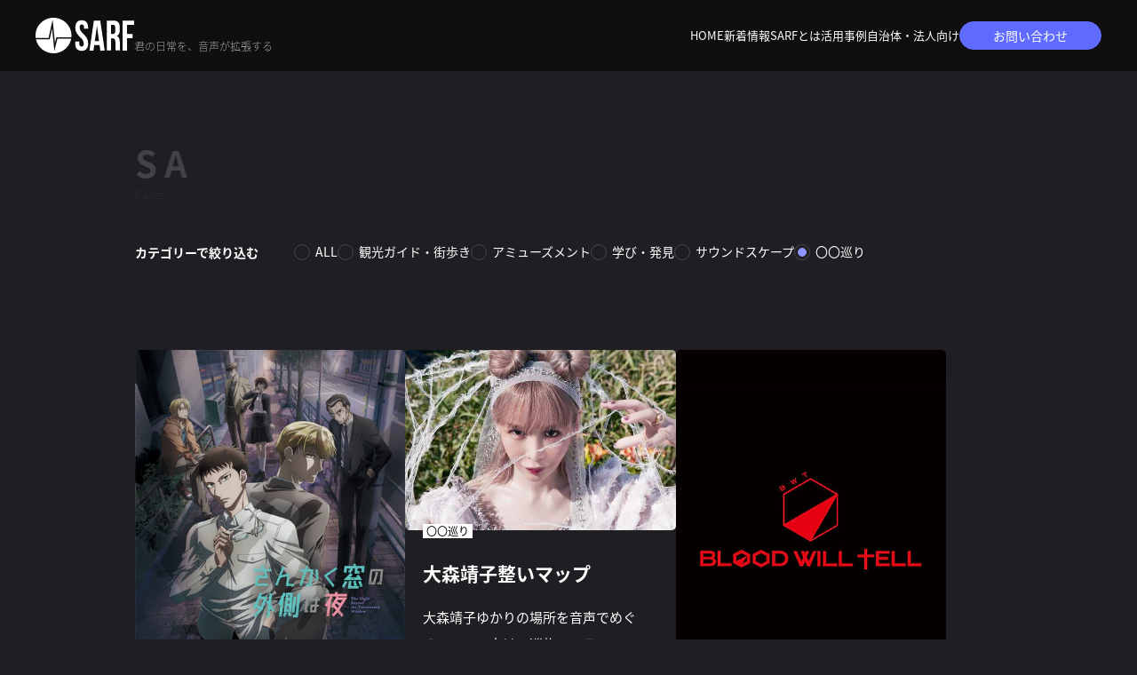

--- FILE ---
content_type: text/html; charset=UTF-8
request_url: https://sarf.jp/case/?tag=1623&page=
body_size: 11552
content:
<!DOCTYPE html>
<html lang="ja">
<head prefix="og: http://ogp.me/ns# fb: http://ogp.me/ns/fb# website: http://ogp.me/ns/website#">
<meta charset="utf-8">
<link rel="icon" href="/favicon.ico">
<link rel="apple-touch-icon" href="/apple-touch-icon.png">
<title>SARFの活用事例 | SARF - 君の日常を、音声が拡張する｜音声AR</title>

<meta name="viewport" content="width=device-width, initial-scale=1">
<meta name="description" content="「SARF」は、⾳声×位置情報を使った、「コンテンツ」や「場所」に新たな価値を生み出していくエイベックスのサービスです。音声AR技術で、その場所でしか聴くことが出来ない音声コンテンツを、スマートフォンから多言語で楽しめます。">
<meta name="keywords" content="SARF,音声AR,サウンドAR">
<meta property="og:title" content="SARFの活用事例 | SARF - 君の日常を、音声が拡張する｜音声AR">
<meta property="og:type" content="website">
<meta property="og:image" content="http://sarf.jp/sns.png">
<meta property="og:description" content="「SARF」は、⾳声×位置情報を使った、「コンテンツ」や「場所」に新たな価値を生み出していくエイベックスのサービスです。音声AR技術で、その場所でしか聴くことが出来ない音声コンテンツを、スマートフォンから多言語で楽しめます。">
<meta property="og:url" content="http://sarf.jp/case/?tag=1623&page=">
<meta property="og:site_name" content="SARFの活用事例 | SARF - 君の日常を、音声が拡張する｜音声AR">
<meta name="twitter:card" content="summary_large_image">
<meta name="twitter:site" content="">
<meta name="twitter:image" content="http://sarf.jp/sns.png">
<meta http-equiv="x-ua-compatible" content="ie=edge">
<meta name="format-detection" content="telephone=no">
<!-- Google Tag Manager -->
<script>(function(w,d,s,l,i){w[l]=w[l]||[];w[l].push({'gtm.start':
new Date().getTime(),event:'gtm.js'});var f=d.getElementsByTagName(s)[0],
j=d.createElement(s),dl=l!='dataLayer'?'&l='+l:'';j.async=true;j.src=
'https://www.googletagmanager.com/gtm.js?id='+i+dl;f.parentNode.insertBefore(j,f);
})(window,document,'script','dataLayer','GTM-WW9S7J9');</script>
<!-- End Google Tag Manager --><link rel="canonical" href="https://sarf.jp/case/?tag=1623&page=">
<script>
  (function(d) {
    var config = {
      kitId: 'cyg4cwd',
      scriptTimeout: 3000,
      async: true
    },
    h=d.documentElement,t=setTimeout(function(){h.className=h.className.replace(/\bwf-loading\b/g,"")+" wf-inactive";},config.scriptTimeout),tk=d.createElement("script"),f=false,s=d.getElementsByTagName("script")[0],a;h.className+=" wf-loading";tk.src='https://use.typekit.net/'+config.kitId+'.js';tk.async=true;tk.onload=tk.onreadystatechange=function(){a=this.readyState;if(f||a&&a!="complete"&&a!="loaded")return;f=true;clearTimeout(t);try{Typekit.load(config)}catch(e){}};s.parentNode.insertBefore(tk,s)
  })(document);
</script>
<link rel="stylesheet" href="/assets/css/style.min.css?1731571807" type="text/css">
<script>
var jsSiterootpass = '/';
var jsNewsWeekType = 'en';
var loadingType = '2';
</script>
<script src="/assets/js/jquery-3.4.1.min.js" defer></script>
<script src="/assets/js/libs/slick.min.js" defer></script>
<!-- BEGIN avex common footer -->
<script src="https://avex.jp/avexcopy/copy.js" defer></script>
<!-- END avex common footer -->
</head>
<body>
<!-- Google Tag Manager (noscript) -->
<noscript><iframe src="https://www.googletagmanager.com/ns.html?id=GTM-WW9S7J9"
height="0" width="0" style="display:none;visibility:hidden"></iframe></noscript>
<!-- End Google Tag Manager (noscript) --><ul class="loading">
<li class="js-loader__icon loader__icon"></li>
<li class="loadingConts__gauge">
<div class="loadingConts__gaugeBar js-loadingGauge"></div>
</li><!-- /.loadingConts__gauge -->
</ul><!-- /.loading -->

<div class="wrap" ontouchstart=""><header class="headerWrap">

<div class="siteTtl"><a href="/" class="siteTtl__link"><img src="/assets/img/common/logo_sitetitle-white.svg" width="111" height="40" alt="SARF" class="siteTtl__img"></a>
<span class="siteTtl__copy">君の日常を、音声が拡張する</span>
</div>
<div class="acdIcon__contact"><a href="https://webform.jp/sarf/contact/" class="primaryBtn primaryBtn--header" rel="noopener noreferrer" target="_blank" >お問い合わせ</a></div>
<div class="acdIcon js-acdBtn"><a class="acdIcon__link"><span class="acdIcon__linkText js-acdBtnText">MENU</span></a>
</div><!-- /.acdIcon -->
<div class="headerNavBg js-acdBg"></div>
<div class="headerNavWrap js-acdConts">
<nav class="headerNav js-headerNav">
<ul class="headerMenu">
<li class="headerMenu__list"><a href="/" class="headerMenu__link">HOME</a></li>
<li class="headerMenu__list"><a href="/news/" class="headerMenu__link">新着情報</a></li>
<li class="headerMenu__list"><a href="/#about" class="headerMenu__link">SARFとは</a></li>
<li class="headerMenu__list"><a href="/case/" class="headerMenu__link">活用事例</a></li>
<li class="headerMenu__list"><a href="/forbusiness/" class="headerMenu__link">自治体・法人向け</a></li>

<li class="headerMenu__list pc--only"><a href="https://webform.jp/sarf/contact/" class="primaryBtn primaryBtn--header" rel="noopener noreferrer" target="_blank" >お問い合わせ</a></li>
</ul><!-- /.headerMenu -->

</nav><!-- /.headerNavWrap -->
</div><!-- /.headerNavWrap -->
</header><!-- /.headerWrap -->


<div class="contents contents--page">
<section class="pageConts pageConts--casese">
<div class="pageTitle">
<div class="pageTitle__fade js-toggleTitle">
<h1 class="pageTitle__text">SARFの活用事例
<span class="pageTitle__text--en">Cases</span>
</h1>
</div><!-- /.pageTitle__fade -->
</div><!-- /.pageTitle -->


<nav class="caseCats">
<div class="caseCat__title">カテゴリーで絞り込む</div>
<ul class="caseCat__lists">

<li class='caseCat__list'><a href='?tag=&page=' class='caseCat__link '>ALL</a></li><li class='caseCat__list'><a href='?tag=1619&page=' class='caseCat__link '>観光ガイド・街歩き</a></li><li class='caseCat__list'><a href='?tag=1620&page=' class='caseCat__link '>アミューズメント</a></li><li class='caseCat__list'><a href='?tag=1621&page=' class='caseCat__link '>学び・発見</a></li><li class='caseCat__list'><a href='?tag=1622&page=' class='caseCat__link '>サウンドスケープ</a></li><li class='caseCat__list'><a href='?tag=1623&page=' class='caseCat__link caseCat__link__current'>〇〇巡り</a></li>
</ul><!-- /.caseCat__lists -->

</nav><!-- /.caseCats -->


<div class="caseList">
	<div class="caseItem">
	<a href="/case/detail.php?photo_group_id=1000643" class="caseLink">
	<div class="caseMv"><img src="https://img.imageimg.net/artist/sarf/img/photo_1004111_0915b4e87b71726058e3eb68f5eff502a8f26efe.jpg" alt="" class="caseMv__img"></div>
	<div class="caseEntry">
	<div class="caseSlide__icons">
	<span class="caseSlide__icon">〇〇巡り</span>	</div>
	<h4 class="caseTitle">アニメ「さんかく窓の外側は夜」舞台めぐり</h4>
	<p class="caseText">アニメの舞台をめぐる、音の聖地巡礼コンテンツ</p>
	</div>
	</a>
	</div>
		<div class="caseItem">
	<a href="/case/detail.php?photo_group_id=1000644" class="caseLink">
	<div class="caseMv"><img src="https://img.imageimg.net/artist/sarf/img/photo_1004112_7393b7045c1a1291973af3217dba733c0c0ded72.jpg" alt="" class="caseMv__img"></div>
	<div class="caseEntry">
	<div class="caseSlide__icons">
	<span class="caseSlide__icon">〇〇巡り</span>	</div>
	<h4 class="caseTitle">大森靖子整いマップ</h4>
	<p class="caseText">大森靖子ゆかりの場所を音声でめぐる、ファン向けの巡礼コンテンツ</p>
	</div>
	</a>
	</div>
		<div class="caseItem">
	<a href="/case/detail.php?photo_group_id=1000642" class="caseLink">
	<div class="caseMv"><img src="https://img.imageimg.net/artist/sarf/img/photo_1004110_4595e66366fb70cae02da1b9148ddccc9198a510.jpg" alt="" class="caseMv__img"></div>
	<div class="caseEntry">
	<div class="caseSlide__icons">
	<span class="caseSlide__icon">観光ガイド・街歩き</span><span class="caseSlide__icon">〇〇巡り</span>	</div>
	<h4 class="caseTitle">NINJAツーリズム</h4>
	<p class="caseText">日本全国をNINJAの視点で周遊する音声コンテンツ</p>
	</div>
	</a>
	</div>
	


</div>


</section><!-- /.pageConts -->
</div><!-- /.contents -->


<div class="toTop js-toTop"><img src="/assets/img/common/btn_totop.svg" class="toTop__btn" width="64" height="64" alt="to top"></div>
<aside class="footerConts--contact"><h2 class="footerConts__title">資料請求・お問い合わせ</h2>
<div class="footerConts__text">お客様からお預かりした個人情報は、「<a href="https://avex.com/jp/ja/public/privacy/"rel="noopener noreferrer" target="_blank" >エイベックス個人情報保護方針</a>」に従い、<br>エイベックスグループ各社が共同で取扱います。</div>
<div class="footerConts__nav">
<a href="https://webform.jp/sarf/contact/" class="primaryBtn" rel="noopener noreferrer" target="_blank" >お問い合わせ</a>
</div></aside>
<footer class="footer__wrap js-footerWrap">
<nav class="footerLinks">
<ul class="footerNav">
<li class="footerNav__list"><a href="/" class="footerNav__link">HOME</a></li>
<li class="footerNav__list"><a href="/news/" class="footerNav__link">新着情報</a></li>
<li class="footerNav__list"><a href="/#about" class="footerNav__link">SARFとは</a></li>
<li class="footerNav__list"><a href="/case/" class="footerNav__link">活用事例</a></li>
<li class="footerNav__list"><a href="/forbusiness/" class="footerNav__link">自治体・法人向け</a></li>


</ul><!-- /.footerNav -->

</nav><!-- /.footerLinks -->


<div class="footerBody">
<div class="footerLogo"><a href="" class="footerLogo__link"><img src="/assets/img/common/logo_footer.svg" width="119" height="43" alt="SARF - 君の日常を、音声が拡張する｜音声AR" class="footerLogo__img"></a>
</div>
<div class="footerUtl">
<div class="footerUtl__share">
<div class="footerUtl__title">SHARE</div>
<div class="footerUtl__item">
<a href="https://twitter.com/share?url=https://sarf.jp/&hashtags=SARF,音声AR,AR,AWALK" class="footerUtl__link" rel="noopener noreferrer" target="_blank"><img src="/assets/img/common/icon_sns_x-white.svg" alt="" class="footerUtl__img"></a>
<a href="https://www.facebook.com/share.php?u=https://sarf.jp/" class="footerUtl__link" rel="noopener noreferrer" target="_blank" ><img src="/assets/img/common/icon_sns_facebook-white.svg" alt=""class="footerUtl__img"></a>
</div>
</div>
<div class="footerUtl__app">
<div class="footerUtl__title">アプリダウンロード</div>
<div class="footerUtl__item">
<a href="https://apps.apple.com/jp/app/id1540921229" class="footerUtl__link" rel="noopener noreferrer" target="_blank" ><img src="/assets/img/common/bnr_appstore.png" alt="" class="footerUtl__img"></a>
<a href="https://play.google.com/store/apps/details?id=com.avex.sarf" class="footerUtl__link" rel="noopener noreferrer" target="_blank" ><img src="/assets/img/common/bnr_googleplay.png" alt="" class="footerUtl__img"></a>
</div>
</div>
</div>
</div>
<div class="footerBtmLinks">
<a href="/privacy/" class="footerBtmLinks__link">SARF：プライバシーポリシー</a>
</div><!-- BEGIN avex共通フッター -->
<div id="acommoncopy" data-color="black" data-wovn="0" data-general="0"></div>
<!-- END avex共通フッター -->
</footer><!-- /.footer__wrap -->
</div><!-- /.wrap -->
<script src="/assets/js/script.min.js?1731571798" defer></script></body>
</html>


--- FILE ---
content_type: text/css
request_url: https://sarf.jp/assets/css/style.min.css?1731571807
body_size: 24338
content:
@charset "UTF-8";abbr,address,article,aside,audio,b,blockquote,body,canvas,caption,cite,code,dd,del,details,dfn,div,dl,dt,em,fieldset,figcaption,figure,footer,form,h1,h2,h3,h4,h5,h6,header,html,i,iframe,img,ins,kbd,label,legend,li,mark,menu,nav,object,ol,p,pre,q,samp,section,small,span,strong,sub,summary,sup,table,tbody,td,tfoot,th,thead,time,tr,ul,var,video{background:transparent;border:0;margin:0;outline:0;padding:0;vertical-align:baseline}html{font-size:14px}article,aside,details,figcaption,figure,footer,header,menu,nav,section{display:block}ol,ul{list-style:none}blockquote,q{quotes:none}blockquote:after,blockquote:before,q:after,q:before{content:"";content:none}a{background:transparent;font-size:100%;margin:0;padding:0;vertical-align:baseline}ins{text-decoration:none}ins,mark{color:#000}mark{font-style:italic;font-weight:700}del{text-decoration:line-through}abbr[title],dfn[title]{border-bottom:1px dotted;cursor:help}table{border-collapse:collapse;border-spacing:0}hr{border:0;display:block;height:1px;margin:1em 0;padding:0}input,select{vertical-align:middle}input{outline:none}button{border:none}img{vertical-align:top}*,:after,:before{-webkit-box-sizing:border-box;box-sizing:border-box}@-webkit-keyframes slickArrowP{0%{left:calc(50% + 3px)}50%{left:50%}to{left:calc(50% + 3px)}}@keyframes slickArrowP{0%{left:calc(50% + 3px)}50%{left:50%}to{left:calc(50% + 3px)}}@-webkit-keyframes slickArrowN{0%{left:50%}50%{left:calc(50% + 3px)}to{left:50%}}@keyframes slickArrowN{0%{left:50%}50%{left:calc(50% + 3px)}to{left:50%}}@-webkit-keyframes slickArrow_bg{0%{border-color:#fff}to{border-color:#fff}}@keyframes slickArrow_bg{0%{border-color:#fff}to{border-color:#fff}}@-webkit-keyframes iconHoverB{0%{right:10px}50%{right:6px}to{right:10px}}@keyframes iconHoverB{0%{right:10px}50%{right:6px}to{right:10px}}@-webkit-keyframes iconHoverB_bg{0%{background-color:#fff}to{background-color:#fff}}@keyframes iconHoverB_bg{0%{background-color:#fff}to{background-color:#fff}}@-webkit-keyframes iconHoverA{0%{right:12px}50%{right:9px}to{right:12px}}@keyframes iconHoverA{0%{right:12px}50%{right:9px}to{right:12px}}@-webkit-keyframes iconHoverA_bg{0%{border-color:#fff}to{border-color:#fff}}@keyframes iconHoverA_bg{0%{border-color:#fff}to{border-color:#fff}}@-webkit-keyframes backbtnB{0%{left:10px}50%{left:6px}to{left:10px}}@keyframes backbtnB{0%{left:10px}50%{left:6px}to{left:10px}}@-webkit-keyframes backbtnA{0%{left:12px}50%{left:9px}to{left:12px}}@keyframes backbtnA{0%{left:12px}50%{left:9px}to{left:12px}}@-webkit-keyframes morebtn{0%{bottom:9px}50%{bottom:5px}to{bottom:9px}}@keyframes morebtn{0%{bottom:9px}50%{bottom:5px}to{bottom:9px}}@-webkit-keyframes linkfirebtnB{0%{right:-5px}50%{right:-9px}to{right:-5px}}@keyframes linkfirebtnB{0%{right:-5px}50%{right:-9px}to{right:-5px}}@-webkit-keyframes linkfirebtnA{0%{right:-6px}50%{right:-10px}to{right:-6px}}@keyframes linkfirebtnA{0%{right:-6px}50%{right:-10px}to{right:-6px}}@-webkit-keyframes loaderBox{0%{-webkit-mask-position:-28% 0;mask-position:-28% 0}to{-webkit-mask-position:128% 0;mask-position:128% 0}}@keyframes loaderBox{0%{-webkit-mask-position:-28% 0;mask-position:-28% 0}to{-webkit-mask-position:128% 0;mask-position:128% 0}}@-webkit-keyframes passingBox{0%{left:0;width:0}50%{left:0;width:100%}51%{left:0;width:100%}to{left:100%;width:0}}@keyframes passingBox{0%{left:0;width:0}50%{left:0;width:100%}51%{left:0;width:100%}to{left:100%;width:0}}@-webkit-keyframes passingImg{0%{opacity:0}50%{opacity:0}to{opacity:1}}@keyframes passingImg{0%{opacity:0}50%{opacity:0}to{opacity:1}}@-webkit-keyframes headerNavBg{0%{opacity:0}to{opacity:1}}@keyframes headerNavBg{0%{opacity:0}to{opacity:1}}@-webkit-keyframes scrollingBar{0%{bottom:100%;top:0}50%{bottom:0;top:0}to{bottom:0;top:100%}}@keyframes scrollingBar{0%{bottom:100%;top:0}50%{bottom:0;top:0}to{bottom:0;top:100%}}.slick-slider{-khtml-user-select:none;-moz-user-select:none;-ms-touch-action:pan-y;-ms-user-select:none;-webkit-box-sizing:border-box;-webkit-user-select:none;box-sizing:border-box;touch-action:pan-y;user-select:none}.slick-list,.slick-slider{display:block;position:relative}.slick-list{margin:0;overflow:hidden;padding:0}.slick-list:focus{outline:none}.slick-list.dragging{cursor:pointer;cursor:hand}.slick-slider .slick-list,.slick-slider .slick-track{-webkit-transform:translateZ(0);transform:translateZ(0)}.slick-track{display:block;left:0;margin-left:auto;margin-right:auto;position:relative;top:0}.slick-track:after,.slick-track:before{content:"";display:table}.slick-track:after{clear:both}.slick-loading .slick-track{visibility:hidden}.slick-slide{display:none;float:left;height:100%;min-height:1px}[dir=rtl] .slick-slide{float:right}.slick-slide img{display:block}.slick-slide.slick-loading img{display:none}.slick-slide.dragging img{pointer-events:none}.slick-initialized .slick-slide{display:block}.slick-loading .slick-slide{visibility:hidden}.slick-vertical .slick-slide{border:1px solid transparent;display:block;height:auto}.slick-arrow.slick-hidden{display:none}.slick-loading .slick-list{background:#fff url(../img/common/ajax-loader.gif) 50% no-repeat}@font-face{font-family:slick;font-style:normal;font-weight:400;src:url(/assets/fonts/slick.eot);src:url(/assets/fonts/slick.eot?#iefix) format("embedded-opentype"),url(/assets/fonts/slick.woff) format("woff"),url(/assets/fonts/slick.ttf) format("truetype"),url(/assets/fonts/slick.svg#slick) format("svg")}.slick-next,.slick-prev{background:transparent;border:none;cursor:pointer;display:block;height:20px;line-height:0;padding:0;position:absolute;top:50%;width:20px}.slick-next,.slick-next:focus,.slick-next:hover,.slick-prev,.slick-prev:focus,.slick-prev:hover{color:transparent;outline:none}.slick-next:focus:before,.slick-next:hover:before,.slick-prev:focus:before,.slick-prev:hover:before{opacity:1}.slick-next.slick-disabled:before,.slick-prev.slick-disabled:before{opacity:.25}.slick-next:before,.slick-prev:before{-moz-osx-font-smoothing:grayscale;-webkit-font-smoothing:antialiased;color:#fff;font-family:slick;font-size:20px;line-height:1;opacity:.75}.slick-prev{left:-25px}[dir=rtl] .slick-prev{left:auto;right:-25px}.slick-prev:before{content:"←"}[dir=rtl] .slick-prev:before{content:"→"}.slick-next{right:-25px}[dir=rtl] .slick-next{left:-25px;right:auto}.slick-next:before{content:"→"}[dir=rtl] .slick-next:before{content:"←"}.slick-dotted.slick-slider{margin-bottom:30px}.slick-dots{bottom:-25px;display:block;list-style:none;margin:0;padding:0;position:absolute;text-align:center;width:100%}.slick-dots li{display:inline-block;margin:0 5px;padding:0;position:relative}.slick-dots li,.slick-dots li button{cursor:pointer;height:20px;width:20px}.slick-dots li button{background:transparent;border:0;color:transparent;display:block;font-size:0;line-height:0;outline:none;padding:5px}.slick-dots li button:focus,.slick-dots li button:hover{outline:none}.slick-dots li button:focus:before,.slick-dots li button:hover:before{opacity:1}.slick-dots li button:before{-moz-osx-font-smoothing:grayscale;-webkit-font-smoothing:antialiased;color:#000;content:"•";font-family:slick;font-size:6px;height:20px;left:0;line-height:20px;opacity:.25;position:absolute;text-align:center;top:0;width:20px}.slick-dots li.slick-active button:before{color:#000;opacity:.75}.slick-next,.slick-prev{-webkit-box-shadow:0 2px 16px 0 rgba(0,0,0,.2);-webkit-transform:translateY(-50%);-webkit-transition:all .3s;background-color:transparent;border:1px solid #fff;border-radius:24px;box-shadow:0 2px 16px 0 rgba(0,0,0,.2);font-size:0;height:47px;transform:translateY(-50%);transition:all .3s;width:47px;z-index:10}.slick-next:before,.slick-prev:before{-webkit-transform:rotate(-45deg) translate(-50%,-50%);-webkit-transition:all .3s;content:"";display:inline-block;height:8px;opacity:1;position:absolute;top:calc(50% - 3px);transform:rotate(-45deg) translate(-50%,-50%);transition:all .3s;width:8px}.slick-next:active:before,.slick-next:hover:before,.slick-prev:active:before,.slick-prev:hover:before{border-color:#fff}.slick-prev{left:calc(28.7vw - 36px)}.slick-prev:before{border-left:1px solid #fff;border-top:1px solid #fff;left:calc(50% + 3px)}.slick-prev:hover:before{-webkit-animation:slickArrowP .5s ease-out .3s 1,slickArrow_bg .5s ease-out .3s infinite;animation:slickArrowP .5s ease-out .3s 1,slickArrow_bg .5s ease-out .3s infinite}.slick-next{right:calc(28.7vw - 38px)}.slick-next:before{border-bottom:1px solid #fff;border-right:1px solid #fff;left:50%}.slick-next:hover:before{-webkit-animation:slickArrowN .5s ease-out .3s 1,slickArrow_bg .5s ease-out .3s infinite;animation:slickArrowN .5s ease-out .3s 1,slickArrow_bg .5s ease-out .3s infinite}.slick-dots{font-size:0}.slick-dots li{height:2px;margin:0 0 0 8px;width:40px}.slick-dots li:first-child{margin-left:0}.slick-dots li.slick-active button:before,.slick-dots li:hover button:before{background-color:#000}.slick-dots li button{height:2px;padding:0;width:100%}.slick-dots li button:before{-webkit-transition:all .3s;background-color:#82829e;content:"";height:100%;line-height:0;padding:0;transition:all .3s;width:100%}.video-js .vjs-big-play-button:before,.video-js .vjs-control:before,.video-js .vjs-modal-dialog,.vjs-modal-dialog .vjs-modal-dialog-content{height:100%;left:0;position:absolute;top:0;width:100%}.video-js .vjs-big-play-button:before,.video-js .vjs-control:before{text-align:center}@font-face{font-family:VideoJS;font-style:normal;font-weight:400;src:url([data-uri]) format("woff"),url([data-uri]) format("truetype")}.video-js .vjs-big-play-button,.video-js .vjs-play-control,.vjs-icon-play{font-family:VideoJS;font-style:normal;font-weight:400}.video-js .vjs-big-play-button:before,.video-js .vjs-play-control:before,.vjs-icon-play:before{content:""}.vjs-icon-play-circle{font-family:VideoJS;font-style:normal;font-weight:400}.vjs-icon-play-circle:before{content:""}.video-js .vjs-play-control.vjs-playing,.vjs-icon-pause{font-family:VideoJS;font-style:normal;font-weight:400}.video-js .vjs-play-control.vjs-playing:before,.vjs-icon-pause:before{content:""}.video-js .vjs-mute-control.vjs-vol-0,.video-js .vjs-volume-menu-button.vjs-vol-0,.vjs-icon-volume-mute{font-family:VideoJS;font-style:normal;font-weight:400}.video-js .vjs-mute-control.vjs-vol-0:before,.video-js .vjs-volume-menu-button.vjs-vol-0:before,.vjs-icon-volume-mute:before{content:""}.video-js .vjs-mute-control.vjs-vol-1,.video-js .vjs-volume-menu-button.vjs-vol-1,.vjs-icon-volume-low{font-family:VideoJS;font-style:normal;font-weight:400}.video-js .vjs-mute-control.vjs-vol-1:before,.video-js .vjs-volume-menu-button.vjs-vol-1:before,.vjs-icon-volume-low:before{content:""}.video-js .vjs-mute-control.vjs-vol-2,.video-js .vjs-volume-menu-button.vjs-vol-2,.vjs-icon-volume-mid{font-family:VideoJS;font-style:normal;font-weight:400}.video-js .vjs-mute-control.vjs-vol-2:before,.video-js .vjs-volume-menu-button.vjs-vol-2:before,.vjs-icon-volume-mid:before{content:""}.video-js .vjs-mute-control,.video-js .vjs-volume-menu-button,.vjs-icon-volume-high{font-family:VideoJS;font-style:normal;font-weight:400}.video-js .vjs-mute-control:before,.video-js .vjs-volume-menu-button:before,.vjs-icon-volume-high:before{content:""}.video-js .vjs-fullscreen-control,.vjs-icon-fullscreen-enter{font-family:VideoJS;font-style:normal;font-weight:400}.video-js .vjs-fullscreen-control:before,.vjs-icon-fullscreen-enter:before{content:""}.video-js.vjs-fullscreen .vjs-fullscreen-control,.vjs-icon-fullscreen-exit{font-family:VideoJS;font-style:normal;font-weight:400}.video-js.vjs-fullscreen .vjs-fullscreen-control:before,.vjs-icon-fullscreen-exit:before{content:""}.vjs-icon-square{font-family:VideoJS;font-style:normal;font-weight:400}.vjs-icon-square:before{content:""}.vjs-icon-spinner{font-family:VideoJS;font-style:normal;font-weight:400}.vjs-icon-spinner:before{content:""}.video-js .vjs-subtitles-button,.vjs-icon-subtitles{font-family:VideoJS;font-style:normal;font-weight:400}.video-js .vjs-subtitles-button:before,.vjs-icon-subtitles:before{content:""}.video-js .vjs-captions-button,.vjs-icon-captions{font-family:VideoJS;font-style:normal;font-weight:400}.video-js .vjs-captions-button:before,.vjs-icon-captions:before{content:""}.video-js .vjs-chapters-button,.vjs-icon-chapters{font-family:VideoJS;font-style:normal;font-weight:400}.video-js .vjs-chapters-button:before,.vjs-icon-chapters:before{content:""}.vjs-icon-share{font-family:VideoJS;font-style:normal;font-weight:400}.vjs-icon-share:before{content:""}.vjs-icon-cog{font-family:VideoJS;font-style:normal;font-weight:400}.vjs-icon-cog:before{content:""}.video-js .vjs-mouse-display,.video-js .vjs-play-progress,.video-js .vjs-volume-level,.vjs-icon-circle{font-family:VideoJS;font-style:normal;font-weight:400}.video-js .vjs-mouse-display:before,.video-js .vjs-play-progress:before,.video-js .vjs-volume-level:before,.vjs-icon-circle:before{content:""}.vjs-icon-circle-outline{font-family:VideoJS;font-style:normal;font-weight:400}.vjs-icon-circle-outline:before{content:""}.vjs-icon-circle-inner-circle{font-family:VideoJS;font-style:normal;font-weight:400}.vjs-icon-circle-inner-circle:before{content:""}.vjs-icon-hd{font-family:VideoJS;font-style:normal;font-weight:400}.vjs-icon-hd:before{content:""}.video-js .vjs-control.vjs-close-button,.vjs-icon-cancel{font-family:VideoJS;font-style:normal;font-weight:400}.video-js .vjs-control.vjs-close-button:before,.vjs-icon-cancel:before{content:""}.vjs-icon-replay{font-family:VideoJS;font-style:normal;font-weight:400}.vjs-icon-replay:before{content:""}.vjs-icon-facebook{font-family:VideoJS;font-style:normal;font-weight:400}.vjs-icon-facebook:before{content:""}.vjs-icon-gplus{font-family:VideoJS;font-style:normal;font-weight:400}.vjs-icon-gplus:before{content:""}.vjs-icon-linkedin{font-family:VideoJS;font-style:normal;font-weight:400}.vjs-icon-linkedin:before{content:""}.vjs-icon-twitter{font-family:VideoJS;font-style:normal;font-weight:400}.vjs-icon-twitter:before{content:""}.vjs-icon-tumblr{font-family:VideoJS;font-style:normal;font-weight:400}.vjs-icon-tumblr:before{content:""}.vjs-icon-pinterest{font-family:VideoJS;font-style:normal;font-weight:400}.vjs-icon-pinterest:before{content:""}.vjs-icon-audio-description{font-family:VideoJS;font-style:normal;font-weight:400}.vjs-icon-audio-description:before{content:""}.video-js{-moz-user-select:none;-ms-user-select:none;-webkit-box-sizing:border-box;-webkit-user-select:none;background-color:#000;box-sizing:border-box;color:#fff;display:block;font-family:Arial,Helvetica,sans-serif;font-size:10px;font-style:normal;font-weight:400;line-height:1;padding:0;position:relative;user-select:none;vertical-align:top}.video-js:-moz-full-screen{position:absolute}.video-js:-webkit-full-screen{height:100%!important;width:100%!important}.video-js *,.video-js :after,.video-js :before{-webkit-box-sizing:inherit;box-sizing:inherit}.video-js ul{font-family:inherit;font-size:inherit;line-height:inherit;list-style-position:outside;margin:0}.video-js.vjs-4-3,.video-js.vjs-16-9,.video-js.vjs-fluid{height:0;max-width:100%;width:100%}.video-js.vjs-16-9{padding-top:56.25%}.video-js.vjs-4-3{padding-top:75%}.video-js.vjs-fill,.video-js .vjs-tech{height:100%;width:100%}.video-js .vjs-tech{left:0;position:absolute;top:0}body.vjs-full-window{height:100%;margin:0;overflow-y:auto;padding:0}.vjs-full-window .video-js.vjs-fullscreen{bottom:0;left:0;overflow:hidden;position:fixed;right:0;top:0;z-index:1000}.video-js.vjs-fullscreen{height:100%!important;padding-top:0!important;width:100%!important}.video-js.vjs-fullscreen.vjs-user-inactive{cursor:none}.vjs-hidden{display:none!important}.video-js .vjs-offscreen{height:1px;left:-9999px;position:absolute;top:0;width:1px}.vjs-lock-showing{display:block!important;opacity:1;visibility:visible}.vjs-no-js{background-color:#000;color:#fff;font-family:Arial,Helvetica,sans-serif;font-size:18px;height:150px;margin:0 auto;padding:20px;text-align:center;width:300px}.vjs-no-js a,.vjs-no-js a:visited{color:#66a8cc}.video-js .vjs-big-play-button{-webkit-transform:translate(-50%,-50%);-webkit-transition:all .4s;background-color:#2b333f;background-color:rgba(43,51,63,.7);border:.06666em solid #fff;border-radius:.3em;cursor:pointer;display:block;font-size:3em;height:1.5em;left:50%;line-height:1.5em;opacity:1;padding:0;position:absolute;top:50%;transform:translate(-50%,-50%);transition:all .4s;width:3em}.vjs-big-play-centered .vjs-big-play-button{left:50%;margin-left:-1.5em;margin-top:-.75em;top:50%}.video-js .vjs-big-play-button:focus,.video-js:hover .vjs-big-play-button{-webkit-transition:all 0s;background-color:#73859f;background-color:rgba(115,133,159,.5);border-color:#fff;outline:0;transition:all 0s}.vjs-controls-disabled .vjs-big-play-button,.vjs-error .vjs-big-play-button,.vjs-has-started .vjs-big-play-button,.vjs-using-native-controls .vjs-big-play-button{display:none}.video-js button{-moz-appearance:none;-webkit-appearance:none;-webkit-transition:none;appearance:none;background:0 0;border:0;color:inherit;display:inline-block;font-size:inherit;line-height:inherit;overflow:visible;text-decoration:none;text-transform:none;transition:none}.video-js .vjs-control.vjs-close-button{cursor:pointer;height:3em;position:absolute;right:0;top:.5em;z-index:2}.vjs-menu-button{cursor:pointer}.vjs-menu .vjs-menu-content{display:block;margin:0;overflow:auto;padding:0}.vjs-scrubbing .vjs-menu-button:hover .vjs-menu{display:none}.vjs-menu li{font-size:1.2em;line-height:1.4em;list-style:none;margin:0;padding:.2em 0;text-align:center;text-transform:lowercase}.vjs-menu li:focus,.vjs-menu li:hover{background-color:#73859f;background-color:rgba(115,133,159,.5);outline:0}.vjs-menu li.vjs-selected,.vjs-menu li.vjs-selected:focus,.vjs-menu li.vjs-selected:hover{background-color:#fff;color:#2b333f}.vjs-menu li.vjs-menu-title{cursor:default;font-size:1em;font-weight:700;line-height:2em;margin:0 0 .3em;padding:0;text-align:center;text-transform:uppercase}.vjs-menu-button-popup .vjs-menu{border-top-color:rgba(43,51,63,.7);bottom:0;display:none;height:0;left:-3em;margin-bottom:1.5em;position:absolute;width:10em}.vjs-menu-button-popup .vjs-menu .vjs-menu-content{background-color:#2b333f;background-color:rgba(43,51,63,.7);bottom:1.5em;max-height:15em;position:absolute;width:100%}.vjs-menu-button-popup .vjs-menu.vjs-lock-showing,.vjs-menu-button-popup:hover .vjs-menu{display:block}.video-js .vjs-menu-button-inline{-webkit-transition:all .4s;overflow:hidden;transition:all .4s}.video-js .vjs-menu-button-inline:before{width:2.222222222em}.video-js .vjs-menu-button-inline.vjs-slider-active,.video-js .vjs-menu-button-inline:focus,.video-js .vjs-menu-button-inline:hover,.video-js.vjs-no-flex .vjs-menu-button-inline{width:12em}.video-js .vjs-menu-button-inline.vjs-slider-active{-webkit-transition:none;transition:none}.vjs-menu-button-inline .vjs-menu{-webkit-transition:all .4s;height:100%;left:4em;margin:0;opacity:0;padding:0;position:absolute;top:0;transition:all .4s;width:auto}.vjs-menu-button-inline.vjs-slider-active .vjs-menu,.vjs-menu-button-inline:focus .vjs-menu,.vjs-menu-button-inline:hover .vjs-menu{display:block;opacity:1}.vjs-no-flex .vjs-menu-button-inline .vjs-menu{display:block;opacity:1;position:relative;width:auto}.vjs-no-flex .vjs-menu-button-inline.vjs-slider-active .vjs-menu,.vjs-no-flex .vjs-menu-button-inline:focus .vjs-menu,.vjs-no-flex .vjs-menu-button-inline:hover .vjs-menu{width:auto}.vjs-menu-button-inline .vjs-menu-content{height:100%;margin:0;overflow:hidden;width:auto}.video-js .vjs-control-bar{background-color:#2b333f;background-color:rgba(43,51,63,.7);bottom:0;display:none;height:3em;left:0;position:absolute;right:0;width:100%}.vjs-has-started .vjs-control-bar{-webkit-transition:visibility .1s,opacity .1s;display:-webkit-box;display:-ms-flexbox;display:flex;opacity:1;transition:visibility .1s,opacity .1s;visibility:visible}.vjs-has-started.vjs-user-inactive.vjs-playing .vjs-control-bar{-webkit-transition:visibility 1s,opacity 1s;opacity:0;transition:visibility 1s,opacity 1s;visibility:hidden}.vjs-controls-disabled .vjs-control-bar,.vjs-error .vjs-control-bar,.vjs-using-native-controls .vjs-control-bar{display:none!important}.vjs-audio.vjs-has-started.vjs-user-inactive.vjs-playing .vjs-control-bar{opacity:1;visibility:visible}.vjs-has-started.vjs-no-flex .vjs-control-bar{display:table}.video-js .vjs-control{-ms-flex:none;-webkit-box-flex:0;flex:none;height:100%;margin:0;outline:0;padding:0;position:relative;text-align:center;width:4em}.video-js .vjs-control:before{font-size:1.8em;line-height:1.67}.video-js .vjs-control:focus,.video-js .vjs-control:focus:before,.video-js .vjs-control:hover:before{text-shadow:0 0 1em #fff}.video-js .vjs-control-text{border:0;clip:rect(0 0 0 0);height:1px;margin:-1px;overflow:hidden;padding:0;position:absolute;width:1px}.vjs-no-flex .vjs-control{display:table-cell;vertical-align:middle}.video-js .vjs-custom-control-spacer{display:none}.video-js .vjs-progress-control{-ms-flex:auto;-ms-flex-align:center;-webkit-box-align:center;-webkit-box-flex:1;align-items:center;display:-webkit-box;display:-ms-flexbox;display:flex;flex:auto}.vjs-live .vjs-progress-control{display:none}.video-js .vjs-progress-holder{-ms-flex:auto;-webkit-box-flex:1;-webkit-transition:all .2s;flex:auto;height:.3em;transition:all .2s}.video-js .vjs-progress-control:hover .vjs-progress-holder{font-size:1.6666666667em}.video-js .vjs-progress-control:hover .vjs-mouse-display:after,.video-js .vjs-progress-control:hover .vjs-play-progress:after{display:block;font-size:.6em}.video-js .vjs-progress-holder .vjs-load-progress,.video-js .vjs-progress-holder .vjs-load-progress div,.video-js .vjs-progress-holder .vjs-play-progress{display:block;height:.3em;left:0;margin:0;padding:0;position:absolute;top:0;width:0}.video-js .vjs-mouse-display:before{display:none}.video-js .vjs-play-progress{background-color:#fff}.video-js .vjs-play-progress:before{font-size:.9em;position:absolute;right:-.5em;top:-.333333333333333em}.video-js .vjs-mouse-display:after,.video-js .vjs-play-progress:after{background-color:#fff;background-color:hsla(0,0%,100%,.8);border-radius:.3em;color:#000;content:attr(data-current-time);display:none;font-size:.9em;padding:.2em .5em;position:absolute;right:-1.5em;top:-2.4em}.video-js .vjs-play-progress:after,.video-js .vjs-play-progress:before{z-index:1}.video-js .vjs-load-progress{background:ligthen(#73859f,25%);background:rgba(115,133,159,.5)}.video-js .vjs-load-progress div{background:ligthen(#73859f,50%);background:rgba(115,133,159,.75)}.video-js.vjs-no-flex .vjs-progress-control{width:auto}.video-js .vjs-progress-control .vjs-mouse-display{background-color:#000;display:none;height:100%;position:absolute;width:1px;z-index:1}.vjs-no-flex .vjs-progress-control .vjs-mouse-display{z-index:0}.video-js .vjs-progress-control:hover .vjs-mouse-display{display:block}.video-js.vjs-user-inactive .vjs-progress-control .vjs-mouse-display,.video-js.vjs-user-inactive .vjs-progress-control .vjs-mouse-display:after{-webkit-transition:visibility 1s,opacity 1s;opacity:0;transition:visibility 1s,opacity 1s;visibility:hidden}.video-js.vjs-user-inactive.vjs-no-flex .vjs-progress-control .vjs-mouse-display,.video-js.vjs-user-inactive.vjs-no-flex .vjs-progress-control .vjs-mouse-display:after{display:none}.video-js .vjs-progress-control .vjs-mouse-display:after{background-color:rgba(0,0,0,.8);color:#fff}.video-js .vjs-slider{background-color:#73859f;background-color:rgba(115,133,159,.5);cursor:pointer;margin:0 .45em;outline:0;padding:0;position:relative}.video-js .vjs-slider:focus{-webkit-box-shadow:0 0 1em #fff;box-shadow:0 0 1em #fff;text-shadow:0 0 1em #fff}.video-js .vjs-mute-control,.video-js .vjs-volume-menu-button{-ms-flex:none;-webkit-box-flex:0;cursor:pointer;flex:none}.video-js .vjs-volume-control{-ms-flex:none;-ms-flex-align:center;-webkit-box-align:center;-webkit-box-flex:0;align-items:center;display:-webkit-box;display:-ms-flexbox;display:flex;flex:none;width:5em}.video-js .vjs-volume-bar{margin:1.35em .45em}.vjs-volume-bar.vjs-slider-horizontal{height:.3em;width:5em}.vjs-volume-bar.vjs-slider-vertical{height:5em;margin:1.35em auto;width:.3em}.video-js .vjs-volume-level{background-color:#fff;bottom:0;left:0;position:absolute}.video-js .vjs-volume-level:before{font-size:.9em;position:absolute}.vjs-slider-vertical .vjs-volume-level{width:.3em}.vjs-slider-vertical .vjs-volume-level:before{left:-.3em;top:-.5em}.vjs-slider-horizontal .vjs-volume-level{height:.3em}.vjs-slider-horizontal .vjs-volume-level:before{right:-.5em;top:-.3em}.vjs-volume-bar.vjs-slider-vertical .vjs-volume-level{height:100%}.vjs-volume-bar.vjs-slider-horizontal .vjs-volume-level{width:100%}.vjs-menu-button-popup.vjs-volume-menu-button .vjs-menu{border-top-color:transparent;display:block;height:0;width:0}.vjs-menu-button-popup.vjs-volume-menu-button-vertical .vjs-menu{height:8em;left:.5em}.vjs-menu-button-popup.vjs-volume-menu-button-horizontal .vjs-menu{left:-2em}.vjs-menu-button-popup.vjs-volume-menu-button .vjs-menu-content{height:0;overflow-x:hidden;overflow-y:hidden;width:0}.vjs-volume-menu-button-vertical .vjs-lock-showing .vjs-menu-content,.vjs-volume-menu-button-vertical:hover .vjs-menu-content{height:8em;width:2.9em}.vjs-volume-menu-button-horizontal .vjs-lock-showing .vjs-menu-content,.vjs-volume-menu-button-horizontal:hover .vjs-menu-content{height:2.9em;width:8em}.vjs-volume-menu-button.vjs-menu-button-inline .vjs-menu-content{background-color:transparent!important}.vjs-poster{background-position:50% 50%;background-repeat:no-repeat;background-size:contain;bottom:0;cursor:pointer;display:inline-block;height:100%;left:0;margin:0;position:absolute;right:0;top:0}.vjs-poster,.vjs-poster img{padding:0;vertical-align:middle}.vjs-poster img{display:block;margin:0 auto;max-height:100%;width:100%}.vjs-has-started .vjs-poster{display:none}.vjs-audio.vjs-has-started .vjs-poster{display:block}.vjs-controls-disabled .vjs-poster,.vjs-using-native-controls .vjs-poster{display:none}.video-js .vjs-live-control{-ms-flex:auto;-ms-flex-align:start;-webkit-box-align:start;-webkit-box-flex:1;align-items:flex-start;display:-webkit-box;display:-ms-flexbox;display:flex;flex:auto;font-size:1em;line-height:3em}.vjs-no-flex .vjs-live-control{display:table-cell;text-align:left;width:auto}.video-js .vjs-time-control{-ms-flex:none;-webkit-box-flex:0;flex:none;font-size:1em;line-height:3em}.video-js .vjs-current-time,.video-js .vjs-duration,.vjs-live .vjs-time-control,.vjs-no-flex .vjs-current-time,.vjs-no-flex .vjs-duration{display:none}.vjs-time-divider{display:none;line-height:3em}.vjs-live .vjs-time-divider{display:none}.video-js .vjs-play-control{-ms-flex:none;-webkit-box-flex:0;cursor:pointer;flex:none}.vjs-text-track-display{bottom:3em;left:0;pointer-events:none;position:absolute;right:0;top:0}.video-js.vjs-user-inactive.vjs-playing .vjs-text-track-display{bottom:1em}.video-js .vjs-text-track{background-color:#000;background-color:rgba(0,0,0,.5);font-size:1.4em;margin-bottom:.1em;text-align:center}.vjs-subtitles{color:#fff}.vjs-captions{color:#fc6}.vjs-tt-cue{display:block}video::-webkit-media-text-track-display{-webkit-transform:translateY(-3em);transform:translateY(-3em)}.video-js.vjs-user-inactive.vjs-playing video::-webkit-media-text-track-display{-webkit-transform:translateY(-1.5em);transform:translateY(-1.5em)}.video-js .vjs-fullscreen-control{-ms-flex:none;-webkit-box-flex:0;cursor:pointer;flex:none;width:3.8em}.vjs-playback-rate .vjs-playback-rate-value{font-size:1.5em;height:100%;left:0;line-height:2;position:absolute;text-align:center;top:0;width:100%}.vjs-playback-rate .vjs-menu{left:0;width:4em}.vjs-error .vjs-error-display .vjs-modal-dialog-content{font-size:1.4em;text-align:center}.vjs-error .vjs-error-display:before{color:#fff;content:"X";font-family:Arial,Helvetica,sans-serif;font-size:4em;left:0;line-height:1;margin-top:-.5em;position:absolute;text-align:center;text-shadow:.05em .05em .1em #000;top:50%;vertical-align:middle;width:100%}.vjs-loading-spinner{-webkit-box-sizing:border-box;background-clip:padding-box;border:6px solid rgba(43,51,63,.7);border-radius:25px;box-sizing:border-box;display:none;height:50px;left:50%;margin:-25px 0 0 -25px;opacity:.85;position:absolute;text-align:left;top:50%;width:50px}.vjs-seeking .vjs-loading-spinner,.vjs-waiting .vjs-loading-spinner{display:block}.vjs-loading-spinner:after,.vjs-loading-spinner:before{-webkit-box-sizing:inherit;border:inherit;border-radius:inherit;border-color:#fff transparent transparent;box-sizing:inherit;content:"";height:inherit;margin:-6px;opacity:1;position:absolute;width:inherit}.vjs-seeking .vjs-loading-spinner:after,.vjs-seeking .vjs-loading-spinner:before,.vjs-waiting .vjs-loading-spinner:after,.vjs-waiting .vjs-loading-spinner:before{-webkit-animation:vjs-spinner-spin 1.1s cubic-bezier(.6,.2,0,.8) infinite,vjs-spinner-fade 1.1s linear infinite;animation:vjs-spinner-spin 1.1s cubic-bezier(.6,.2,0,.8) infinite,vjs-spinner-fade 1.1s linear infinite}.vjs-seeking .vjs-loading-spinner:before,.vjs-waiting .vjs-loading-spinner:before{border-top-color:#fff}.vjs-seeking .vjs-loading-spinner:after,.vjs-waiting .vjs-loading-spinner:after{-webkit-animation-delay:.44s;animation-delay:.44s;border-top-color:#fff}@keyframes vjs-spinner-spin{to{-webkit-transform:rotate(1turn);transform:rotate(1turn)}}@-webkit-keyframes vjs-spinner-spin{to{-webkit-transform:rotate(1turn)}}@keyframes vjs-spinner-fade{0%{border-top-color:#73859f}20%{border-top-color:#73859f}35%{border-top-color:#fff}60%{border-top-color:#73859f}to{border-top-color:#73859f}}@-webkit-keyframes vjs-spinner-fade{0%{border-top-color:#73859f}20%{border-top-color:#73859f}35%{border-top-color:#fff}60%{border-top-color:#73859f}to{border-top-color:#73859f}}.vjs-chapters-button .vjs-menu{left:-10em;width:0}.vjs-chapters-button .vjs-menu ul{width:24em}.video-js.vjs-layout-tiny:not(.vjs-fullscreen) .vjs-custom-control-spacer{-ms-flex:auto;-webkit-box-flex:1;flex:auto}.video-js.vjs-layout-tiny:not(.vjs-fullscreen).vjs-no-flex .vjs-custom-control-spacer{width:auto}.video-js.vjs-layout-small:not(.vjs-fullscreen) .vjs-captions-button,.video-js.vjs-layout-small:not(.vjs-fullscreen) .vjs-chapters-button,.video-js.vjs-layout-small:not(.vjs-fullscreen) .vjs-current-time,.video-js.vjs-layout-small:not(.vjs-fullscreen) .vjs-duration,.video-js.vjs-layout-small:not(.vjs-fullscreen) .vjs-mute-control,.video-js.vjs-layout-small:not(.vjs-fullscreen) .vjs-playback-rate,.video-js.vjs-layout-small:not(.vjs-fullscreen) .vjs-remaining-time,.video-js.vjs-layout-small:not(.vjs-fullscreen) .vjs-subtitles-button,.video-js.vjs-layout-small:not(.vjs-fullscreen) .vjs-time-divider,.video-js.vjs-layout-small:not(.vjs-fullscreen) .vjs-volume-control,.video-js.vjs-layout-tiny:not(.vjs-fullscreen) .vjs-captions-button,.video-js.vjs-layout-tiny:not(.vjs-fullscreen) .vjs-chapters-button,.video-js.vjs-layout-tiny:not(.vjs-fullscreen) .vjs-current-time,.video-js.vjs-layout-tiny:not(.vjs-fullscreen) .vjs-duration,.video-js.vjs-layout-tiny:not(.vjs-fullscreen) .vjs-mute-control,.video-js.vjs-layout-tiny:not(.vjs-fullscreen) .vjs-playback-rate,.video-js.vjs-layout-tiny:not(.vjs-fullscreen) .vjs-progress-control,.video-js.vjs-layout-tiny:not(.vjs-fullscreen) .vjs-remaining-time,.video-js.vjs-layout-tiny:not(.vjs-fullscreen) .vjs-subtitles-button,.video-js.vjs-layout-tiny:not(.vjs-fullscreen) .vjs-time-divider,.video-js.vjs-layout-tiny:not(.vjs-fullscreen) .vjs-volume-control,.video-js.vjs-layout-tiny:not(.vjs-fullscreen) .vjs-volume-menu-button,.video-js.vjs-layout-x-small:not(.vjs-fullscreen) .vjs-captions-button,.video-js.vjs-layout-x-small:not(.vjs-fullscreen) .vjs-chapters-button,.video-js.vjs-layout-x-small:not(.vjs-fullscreen) .vjs-current-time,.video-js.vjs-layout-x-small:not(.vjs-fullscreen) .vjs-duration,.video-js.vjs-layout-x-small:not(.vjs-fullscreen) .vjs-fullscreen-control,.video-js.vjs-layout-x-small:not(.vjs-fullscreen) .vjs-mute-control,.video-js.vjs-layout-x-small:not(.vjs-fullscreen) .vjs-playback-rate,.video-js.vjs-layout-x-small:not(.vjs-fullscreen) .vjs-remaining-time,.video-js.vjs-layout-x-small:not(.vjs-fullscreen) .vjs-subtitles-button,.video-js.vjs-layout-x-small:not(.vjs-fullscreen) .vjs-time-divider,.video-js.vjs-layout-x-small:not(.vjs-fullscreen) .vjs-volume-button,.video-js.vjs-layout-x-small:not(.vjs-fullscreen) .vjs-volume-control{display:none}.vjs-caption-settings{background-color:#2b333f;background-color:rgba(43,51,63,.75);color:#fff;font-size:12px;height:15em;margin:0 auto;padding:.5em;position:relative;top:1em;width:40em}.vjs-caption-settings .vjs-tracksettings{bottom:2em;left:0;overflow:auto;position:absolute;right:0;top:0}.vjs-caption-settings .vjs-tracksettings-colors,.vjs-caption-settings .vjs-tracksettings-font{float:left}.vjs-caption-settings .vjs-tracksettings-colors:after,.vjs-caption-settings .vjs-tracksettings-font:after{clear:both}.vjs-caption-settings .vjs-tracksettings-controls{bottom:1em;position:absolute;right:1em}.vjs-caption-settings .vjs-tracksettings-controls:after{clear:both}.vjs-caption-settings .vjs-tracksetting{margin:5px;min-height:40px;padding:3px}.vjs-caption-settings .vjs-tracksetting label{display:block;margin-bottom:5px;width:100px}.vjs-caption-settings .vjs-tracksetting span{display:inline;margin-left:5px}.vjs-caption-settings .vjs-tracksetting>div{margin-bottom:5px;min-height:20px}.vjs-caption-settings .vjs-tracksetting>div:last-child{margin-bottom:0;min-height:0;padding-bottom:0}.vjs-caption-settings label>input{margin-right:10px}.vjs-caption-settings input[type=button]{height:40px;width:40px}.video-js .vjs-modal-dialog{background:-webkit-gradient(linear,left top,left bottom,from(rgba(0,0,0,.8)),to(hsla(0,0%,100%,0)));background:linear-gradient(180deg,rgba(0,0,0,.8),hsla(0,0%,100%,0))}.vjs-modal-dialog .vjs-modal-dialog-content{font-size:1.2em;line-height:1.5;padding:20px 24px;z-index:1}html{-webkit-text-size-adjust:100%;scroll-behavior:smooth}body,html{background-color:#1f1f23}body{color:#fff;font-family:noto-sans-cjk-jp,-apple-system,BlinkMacSystemFont,sans-serif;position:relative}body a{-webkit-transition:all .3s;color:#fff;outline:none;text-decoration:none;transition:all .3s}.fwb{font-weight:700}.tac{text-align:center}.tar{text-align:right}.tal{text-align:left}.dpb{display:block}.dpib{display:inline-block}.contents--page,.contents--pageTall{position:relative}.contents--page{padding:77px 0 120px}.contents--pageTall{padding:100px 0}.wrap{background-color:#1f1f23;overflow:hidden;position:relative}.contents__nav{text-align:center}.contents__nav .secondaryBtn{margin:0 auto}.topConts__titleFade.js-toggleSecTitle{-webkit-transform:translate(-100%);display:inline-block;opacity:0;overflow:hidden;position:relative;transform:translate(-100%)}.topConts__titleFade.js-toggleSecTitle.is-show{-webkit-transform:translate(0);-webkit-transition:opacity 1.2s,-webkit-transform .5s cubic-bezier(.6,0,.4,1);opacity:1;transform:translate(0);transition:opacity 1.2s,-webkit-transform .5s cubic-bezier(.6,0,.4,1);transition:transform .5s cubic-bezier(.6,0,.4,1),opacity 1.2s;transition:transform .5s cubic-bezier(.6,0,.4,1),opacity 1.2s,-webkit-transform .5s cubic-bezier(.6,0,.4,1)}.topConts__title{-webkit-transform:translate(100%);transform:translate(100%);width:100%}.topConts__titleFade.is-show .topConts__title{-webkit-transform:translate(0);-webkit-transition:-webkit-transform .5s cubic-bezier(.6,0,.4,1);transform:translate(0);transition:-webkit-transform .5s cubic-bezier(.6,0,.4,1);transition:transform .5s cubic-bezier(.6,0,.4,1);transition:transform .5s cubic-bezier(.6,0,.4,1),-webkit-transform .5s cubic-bezier(.6,0,.4,1)}.topConts__title{font-size:40px;font-style:normal;font-weight:300;font-weight:700;letter-spacing:8px;line-height:1.2}.topConts__title--en{color:#8d95ff;display:block;font-size:13px;font-weight:300;letter-spacing:0;line-height:1.77}.topConts__subleads{color:#8d95ff;font-size:21px;font-style:normal;font-weight:300;font-weight:400;line-height:1.81}.pageTitle{margin:0 auto;max-width:976px}.pageTitle__fade.js-toggleTitle{-webkit-transform:translate(-100%);display:inline-block;opacity:0;overflow:hidden;position:relative;transform:translate(-100%)}.pageTitle__fade.js-toggleTitle.is-show{-webkit-transform:translate(0);-webkit-transition:opacity 1.2s .5s,-webkit-transform .5s cubic-bezier(.6,0,.4,1) .5s;opacity:1;transform:translate(0);transition:opacity 1.2s .5s,-webkit-transform .5s cubic-bezier(.6,0,.4,1) .5s;transition:transform .5s cubic-bezier(.6,0,.4,1) .5s,opacity 1.2s .5s;transition:transform .5s cubic-bezier(.6,0,.4,1) .5s,opacity 1.2s .5s,-webkit-transform .5s cubic-bezier(.6,0,.4,1) .5s}.pageTitle__fade.js-toggleTitle.is-show .pageTitle__text{-webkit-transform:translate(0);-webkit-transition:-webkit-transform .5s cubic-bezier(.6,0,.4,1) .5s;transform:translate(0);transition:-webkit-transform .5s cubic-bezier(.6,0,.4,1) .5s;transition:transform .5s cubic-bezier(.6,0,.4,1) .5s;transition:transform .5s cubic-bezier(.6,0,.4,1) .5s,-webkit-transform .5s cubic-bezier(.6,0,.4,1) .5s}.pageTitle__fade.js-toggleTitle .pageTitle__text{-webkit-transform:translate(100%);transform:translate(100%);width:100%}.pageTitle__text{-webkit-transition:all .3s;font-size:40px;font-style:normal;font-weight:300;font-weight:700;letter-spacing:8px;line-height:1.2;transition:all .3s}.pageTitle__text--en{color:#8d95ff;display:block;font-size:13px;font-weight:300;letter-spacing:0;line-height:1.77}.pageConts__subTitle{color:#8d95ff;font-size:30px;font-style:normal;font-weight:300;line-height:1.25}.pageConts__secondlySubtitle{font-size:30px;font-style:normal;font-weight:300;font-weight:700;line-height:1;margin-bottom:24px;margin-top:40px}.arrowBtn__link{display:inline-block;width:auto}.arrowBtn__icon{-webkit-transition:border-color .3s,background-color .75s;border:1px solid #fff;border-radius:16px;display:inline-block;height:32px;position:relative;transition:border-color .3s,background-color .75s;vertical-align:middle;width:32px}.arrowBtn__icon:after{content:"";display:block;position:absolute;height:6px;width:6px;-webkit-transform:rotate(-45deg);border-bottom:1px solid #fff;border-right:1px solid #fff;right:14px;top:calc(50% - 3px);transform:rotate(-45deg)}.arrowBtn__icon:after,.arrowBtn__text{-webkit-transition:all .3s;transition:all .3s}.arrowBtn__text{color:#fff;display:inline-block;font-size:14px;font-style:normal;font-weight:700;line-height:1.71;margin-left:8px;vertical-align:middle}.pageBack{margin:80px auto 0;max-width:872px}.pageBack__link{display:inline-block;width:auto}.pageBack__icon{-webkit-transition:border-color .3s,background-color .75s;border:1px solid #fff;border-radius:16px;display:inline-block;height:32px;position:relative;transition:border-color .3s,background-color .75s;vertical-align:middle;width:32px}.pageBack__icon:after{content:"";display:block;position:absolute;height:6px;width:6px;-webkit-transform:rotate(45deg);border-bottom:1px solid #fff;border-left:1px solid #fff;left:14px;top:calc(50% - 3px);transform:rotate(45deg)}.pageBack__icon:after,.pageBack__text{-webkit-transition:all .3s;transition:all .3s}.pageBack__text{color:#fff;display:inline-block;font-size:14px;font-style:normal;font-weight:700;line-height:1.71;margin-left:8px;vertical-align:middle}.primaryBtn{-ms-flex-align:center;-ms-flex-pack:center;-webkit-box-align:center;-webkit-box-pack:center;-webkit-transition-property:background-color,border-color,-webkit-box-shadow;align-items:center;background-color:#5f6afe;border:1px solid #5f6afe;border-radius:32px;color:#fff;display:-webkit-box;display:-ms-flexbox;display:flex;font-size:14px;height:46px;justify-content:center;max-width:288px;position:relative;transition-property:background-color,border-color,-webkit-box-shadow;transition-property:background-color,box-shadow,border-color;transition-property:background-color,box-shadow,border-color,-webkit-box-shadow;width:100%}.primaryBtn.primaryBtn--header{height:32px;min-width:160px}.secondaryBtn{border:1px solid #fff;border-radius:32px}.entryBtn,.secondaryBtn{-ms-flex-align:center;-ms-flex-pack:center;-webkit-box-align:center;-webkit-box-pack:center;-webkit-transition-property:background-color,border-color,-webkit-box-shadow;align-items:center;color:#fff;display:-webkit-box;display:-ms-flexbox;display:flex;font-size:14px;height:46px;justify-content:center;max-width:288px;transition-property:background-color,border-color,-webkit-box-shadow;transition-property:background-color,box-shadow,border-color;transition-property:background-color,box-shadow,border-color,-webkit-box-shadow;width:100%}.entryBtn{background-color:#ff9b38;border:1px solid #ff9b38;border-radius:32px}.entryBtn.entryBtn--header{height:32px;min-width:160px}.paging{-ms-flex-align:center;-ms-flex-pack:start;-webkit-box-align:center;-webkit-box-pack:start;align-items:center;display:-webkit-box;display:-ms-flexbox;display:flex;justify-content:flex-start;margin-top:46px}.paging__next,.paging__prev{font-size:0;height:32px;width:32px}.paging__lists{-ms-flex-align:center;-ms-flex-pack:start;-ms-flex-wrap:wrap;-webkit-box-align:center;-webkit-box-pack:start;align-items:center;display:-webkit-box;display:-ms-flexbox;display:flex;flex-wrap:wrap;justify-content:flex-start;position:relative}.paging__list{font-size:16px;line-height:1.13}.paging__list:not(:first-of-type){margin-left:32px}.paging__list__current{color:#fff;font-weight:700;line-height:1}.paging__list__link{-webkit-transition:color .3s;color:#666;transition:color .3s}.paging__link{display:inline-block;width:auto}.paging__prevIcon{-webkit-transition:border-color .3s,background-color .75s;border:1px solid #fff;border-radius:16px;display:inline-block;height:32px;position:relative;transition:border-color .3s,background-color .75s;vertical-align:middle;width:32px}.paging__prevIcon:after{-webkit-transition:all .3s;content:"";display:block;position:absolute;transition:all .3s;height:6px;width:6px;-webkit-transform:rotate(45deg);border-bottom:1px solid #fff;border-left:1px solid #fff;left:14px;top:calc(50% - 3px);transform:rotate(45deg)}.paging__nextIcon{-webkit-transition:border-color .3s,background-color .75s;border:1px solid #fff;border-radius:16px;display:inline-block;height:32px;position:relative;transition:border-color .3s,background-color .75s;vertical-align:middle;width:32px}.paging__nextIcon:after{-webkit-transition:all .3s;content:"";display:block;position:absolute;transition:all .3s;height:6px;width:6px;-webkit-transform:rotate(-45deg);border-bottom:1px solid #fff;border-right:1px solid #fff;right:14px;top:calc(50% - 3px);transform:rotate(-45deg)}.noContents__text{font-size:18px;font-style:normal;font-weight:700;margin:64px auto 0;max-width:640px}.livetourWrap .noContents__text{margin-top:20px}.headerWrap{-ms-flex-align:center;-ms-flex-pack:justify;-webkit-backdrop-filter:blur(6px);-webkit-box-align:center;-webkit-box-pack:justify;align-items:center;backdrop-filter:blur(6px);background-color:rgba(0,0,0,.5);font-size:0;justify-content:space-between;left:0;margin:0 auto;position:fixed;top:0;width:100%;z-index:1000}.headerWrap,.siteTtl{display:-webkit-box;display:-ms-flexbox;display:flex}.siteTtl{-ms-flex-align:end;-webkit-box-align:end;align-items:flex-end;gap:0 8px;z-index:10}.siteTtl__link{display:block}.siteTtl__copy{color:#fff;font-size:12px;font-weight:200}.headerNavWrap{-webkit-transition:all .5s;transition:all .5s}.headerNav{-ms-flex-align:center;-webkit-box-align:center;align-items:center;display:-webkit-box;display:-ms-flexbox;display:flex}.headerMenu{position:relative}.headerMenu__list{text-align:center}.headerMenu__link{color:#fff;font-size:14px;position:relative}.headerMenu__link.headerMenu__link--scp{color:#ff9b38}.headerMenu__link:after{background-color:#000;bottom:-10px;content:"";display:block;height:2px;left:0;opacity:0;position:absolute;right:0;width:100%}.headerIcons{-webkit-box-sizing:border-box;box-sizing:border-box}.headerNavBg{-webkit-transition:all .5s;background-color:rgba(0,0,0,.4);bottom:0;display:none;height:100vh;left:0;position:fixed;right:0;top:0;transition:all .5s;width:100vw;z-index:-1}.headerNavBg.is-show{-webkit-animation:headerNavBg .5s;animation:headerNavBg .5s;display:block;z-index:101}.acdIcon__contact{position:absolute;right:67px;top:18px}.acdIcon__contact .primaryBtn--header{font-size:13px;height:32px;min-width:120px}.acdIcon{height:30px;position:fixed;right:15px;top:20px;width:37px;z-index:102}.acdIcon__link{height:100%;position:relative;width:100%}.acdIcon__link,.acdIcon__link:after,.acdIcon__link:before{-webkit-transition:all .5s;display:block;transition:all .5s}.acdIcon__link:after,.acdIcon__link:before{background-color:#fff;content:"";height:2px;left:0;position:absolute;right:0;width:37px}.acdIcon__link:before{top:10px}.acdIcon__link:after{top:21px}.acdIcon.is-show .acdIcon__link:after,.acdIcon.is-show .acdIcon__link:before{left:6px}.acdIcon.is-show .acdIcon__link:before{-webkit-transform:rotate(45deg);-webkit-transform-origin:left top;top:0;transform:rotate(45deg);transform-origin:left top}.acdIcon.is-show .acdIcon__link:after{-webkit-transform:rotate(-45deg);-webkit-transform-origin:left bottom;top:25px;transform:rotate(-45deg);transform-origin:left bottom}.acdIcon__linkText{display:none}.acdIcon__linkDrawer{-webkit-transition:all .5s;background-color:#fff;display:block;height:2px;left:0;position:absolute;top:11px;transition:all .5s;width:100%}.acdIcon.is-show .acdIcon__linkDrawer{opacity:0}.acdIcon__linkText{-webkit-transform:translateX(-50%);-webkit-transition:all .5s;bottom:0;color:#fff;font-size:11px;font-weight:500;left:50%;letter-spacing:1.5px;line-height:1;position:absolute;transform:translateX(-50%);transition:all .5s}.toTop{-webkit-transition:opacity .3s;bottom:15px;opacity:0;position:fixed;right:15px;transition:opacity .3s;z-index:-1}.toTop.is-show{opacity:1;z-index:100}.toTop.is-absolute{position:absolute}.toTop__btn{-webkit-filter:drop-shadow(4px 4px 16px rgba(0,0,0,.16));-webkit-transition:all .3s;display:inline-block;filter:drop-shadow(4px 4px 16px rgba(0,0,0,.16));transition:all .3s}.footerConts--contact{border-top:1px solid #33343b;padding:100px 15px}.footerConts--contact .footerConts__title{font-size:30px;font-style:normal;font-weight:300;font-weight:700;line-height:1;margin-bottom:40px;margin-top:8px;text-align:center}.footerConts--contact .footerConts__text{font-size:13px;line-height:1.54;margin-bottom:40px;margin-top:8px;text-align:center}.footerConts--contact .footerConts__link{text-decoration:underline}.footerConts--contact .footerConts__nav{text-align:center}.footerConts--contact .footerConts__nav .primaryBtn{margin:0 auto}.footer__wrap{background-color:#000}.footerLinks{border-bottom:1px solid #33343b;padding:26px 0}.footerNav{-ms-flex-align:center;-ms-flex-pack:center;-ms-flex-wrap:wrap;-webkit-box-align:center;-webkit-box-pack:center;align-items:center;display:-webkit-box;display:-ms-flexbox;display:flex;flex-wrap:wrap;justify-content:center}.footerNav__list{margin:0 16px}.footerNav__link{-webkit-transition:all .3s;color:#fff;display:block;font-size:14px;line-height:3.29;transition:all .3s}.footerNav__link--scp{color:#ff9b38;line-height:1.3;text-align:center}.footerBody{-ms-flex-pack:justify;-webkit-box-pack:justify;display:-webkit-box;display:-ms-flexbox;display:flex;gap:20px;justify-content:space-between;margin:0 auto;padding:40px 0 0}.footerLogo{-webkit-transition:all .3s;text-align:center;transition:all .3s}.footerLogo__img,.footerLogo__link{display:inline-block}.footerUtl{display:-webkit-box;display:-ms-flexbox;display:flex;gap:0 20px}.footerUtl__title{font-size:12px;margin-bottom:4px}.footerUtl__link{display:inline-block;margin:0 4px}.footerUtl__img{height:32px}.footerBtmLinks__link{color:hsla(0,0%,100%,.8);font-size:11px;text-decoration:underline}.notfound{margin-top:20px;text-align:center}.notfoundLogo{margin-bottom:60px;text-align:center}.notfound__title{font-size:18px;font-weight:700;line-height:1.67;margin-bottom:8px}.notfound__notes{font-size:14px;line-height:1.71;margin-bottom:40px}.notfound__btnLinks{-ms-flex-align:center;-ms-flex-pack:center;-webkit-box-align:center;-webkit-box-pack:center;align-items:center;display:-webkit-box;display:-ms-flexbox;display:flex;justify-content:center}.notfound__btnLink{width:160px}.notfound__btnLink:first-child{margin-right:24px}.infoList{-webkit-transition:all .5s;height:auto;transition:all .5s}.infoList:first-of-type .infoList__link{padding-top:0}.infoList.is-hide{height:0;opacity:0}.infoList__link{display:-webkit-box;display:-ms-flexbox;display:flex;padding:19px 0 18px;position:relative;z-index:auto}.infoList__link:before{background-color:#33343b;bottom:0;content:"";display:block;height:1px;left:0;position:absolute;right:0;width:100%}.infoList__link:after{-webkit-transition:opacity .3s;content:"";display:block;opacity:0;transition:opacity .3s}.infoList__icons{-ms-flex-align:top;-ms-flex-pack:start;-ms-flex-wrap:wrap;-webkit-box-align:top;-webkit-box-pack:start;align-items:top;display:-webkit-box;display:-ms-flexbox;display:flex;flex-wrap:wrap;justify-content:flex-start;margin-bottom:7px;min-width:120px;position:relative}.infoList__time{font-size:14px;line-height:1.29}.infoList__time__week{display:inline-block}.infoList__new{background-color:#5f6afe;border-radius:5px;display:block;height:10px;left:-15px;position:absolute;top:5px;width:10px}.infoList__text{font-size:14px;line-height:1.71}.infoListNav{-webkit-transition:opacity .3s;padding:15px;text-align:right;transition:opacity .3s;width:100%}.loading{background-color:#1f1f23;bottom:0;height:100%;left:0;position:fixed;right:0;top:0;width:100%;z-index:2000}.loader__icon{-webkit-mask-image:url(../img/common/mask.png);-webkit-mask-position:-28% 0;-webkit-mask-repeat:repeat-y;-webkit-mask-size:20%;background-image:url(../img/common/bg_loading@1x.png);background-position:50%;background-repeat:no-repeat;background-size:contain;height:300px;left:calc(50% - 150px);mask-image:url(../img/common/mask.png);mask-position:-28% 0;mask-repeat:repeat-y;mask-size:20%;position:fixed;top:calc(50% - 150px);width:300px}.loader__icon.is-animate{-webkit-animation:loaderBox 1.5s infinite alternate;animation:loaderBox 1.5s infinite alternate}.loadingConts__gauge{-webkit-transition:-webkit-transform .4s;background-color:#1f1f23;border-radius:2px;height:2px;position:relative;top:0;transition:-webkit-transform .4s;transition:transform .4s;transition:transform .4s,-webkit-transform .4s;width:100%}.loadingConts.is-hide .loadingConts__gauge{-webkit-transform:translateY(-20px);transform:translateY(-20px)}.loadingConts__gaugeBar{background-color:#1f1f23;border-radius:2px;height:100%;left:0;position:absolute;top:0;width:0}.postCat__wrap{-ms-overflow-style:none;-webkit-overflow-scrolling:auto}.postCat__wrap::-webkit-scrollbar{-webkit-appearance:none;display:none}.postCat__lists{-ms-flex-align:center;-ms-flex-pack:start;-ms-flex-wrap:wrap;-webkit-box-align:center;-webkit-box-pack:start;align-items:center;display:-webkit-box;display:-ms-flexbox;display:flex;flex-wrap:wrap;justify-content:flex-start}.postCat__list{font-size:14px;position:relative}.postCat__list:not(:first-child){margin-left:25px}.postCat__list:not(:first-child):before{-webkit-transform:translateY(-50%);background-color:#fff;content:"";display:block;height:12px;left:-13px;position:absolute;top:50%;transform:translateY(-50%);width:1px}.postCat__list.postCat__list--anchor:not(:first-child){margin-left:24px}.postCat__list.postCat__list--anchor:not(:first-child):before{content:none}.postCat__current{font-weight:700}.planCat__lists{-ms-flex-align:center;-ms-flex-pack:center;-ms-flex-wrap:wrap;-webkit-box-align:center;-webkit-box-pack:center;align-items:center;display:-webkit-box;display:-ms-flexbox;display:flex;flex-wrap:wrap;gap:24px 12px;justify-content:center}.planCat__list{font-size:14px;position:relative}.planCat__link{-webkit-transition:color .3s;color:#fff;transition:color .3s}.planCat__link.planCat__link--anchor{border:1px solid #fff;border-radius:20px;padding:4px 30px 4px 20px}.planCat__link.planCat__link--anchor:after,.planCat__link.planCat__link--anchor:before{-webkit-transition:background-color .3s;background-color:#fff;content:"";display:block;height:8px;position:absolute;top:calc(50% + 1px);transition:background-color .3s;width:1px}.planCat__link.planCat__link--anchor:before{-webkit-transform:translateY(-50%) rotate(43deg);right:15px;transform:translateY(-50%) rotate(43deg)}.planCat__link.planCat__link--anchor:after{-webkit-transform:translateY(-50%) rotate(-43deg);right:20px;transform:translateY(-50%) rotate(-43deg)}.caseCat__title{-ms-flex-negative:0;-ms-flex-positive:0;-webkit-box-flex:0;flex-grow:0;flex-shrink:0;font-weight:700}.caseCat__lists{-ms-flex-pack:center;-ms-flex-wrap:wrap;-webkit-box-pack:center;display:-webkit-box;display:-ms-flexbox;display:flex;flex-wrap:wrap;font-size:14px;gap:12px 24px;justify-content:center;position:relative}.caseCat__link{-webkit-transition:color .3s;color:#fff;padding:0 0 0 24px;position:relative;transition:color .3s}.caseCat__link:before{border:1px solid #47474d;border-radius:9px;content:"";display:inline-block;height:18px;left:0;position:absolute;top:2px;width:18px}.caseCat__link.caseCat__link__current:after{background-color:#8d95ff;border:1px solid #8d95ff;border-radius:5px;content:"";display:inline-block;height:10px;left:4px;position:absolute;top:6px;width:10px}.post__detailThumb{margin:72px auto -48px;max-width:808px;text-align:center}.post__detailThumb .post__detailThumbImg{-o-object-fit:contain;height:auto;max-height:539px;max-width:100%;object-fit:contain;width:auto}.postTitle{font-size:18px;font-weight:700;line-height:1.67;margin-bottom:15px;margin-top:14px}.postDetail__data{-ms-flex-align:center;-ms-flex-pack:justify;-ms-flex-wrap:wrap;-webkit-box-align:center;-webkit-box-pack:justify;align-items:center;display:-webkit-box;display:-ms-flexbox;display:flex;flex-wrap:wrap;justify-content:space-between;margin-top:80px}.postDetail__date{font-size:14px;line-height:1}.postDetail__snsWrap{-ms-flex-align:center;-ms-flex-pack:end;-ms-flex-wrap:wrap;-webkit-box-align:center;-webkit-box-pack:end;align-items:center;display:-webkit-box;display:-ms-flexbox;display:flex;flex-wrap:wrap;justify-content:flex-end}.postDetail__snsWrap .postDetail__sns{-webkit-transition:all .3s;font-size:0;transition:all .3s}.postDetail__snsWrap .postDetail__sns:not(:first-of-type){margin-left:12px}.post__detailPost{margin-bottom:58px;margin-top:31px}.topMv__movie{background-color:#1f1f23}.topMv__movieWrap{-webkit-transition:opacity 1s 2.5s;min-height:calc(100vh - 230px);opacity:0;position:relative;transition:opacity 1s 2.5s}.topMv__movieWrap.is-show{opacity:1}.topMv__movieWrap .jwplayer{min-height:calc(100vh - 230px)}#movie_player1:before{background-color:rgba(0,0,0,.25);content:"";height:100%;left:0;position:absolute;top:0;width:100%;z-index:1}.topMv__button{height:40px;position:absolute;width:40px;z-index:1}.topMv__button.is-stop .topMv__button__start,.topMv__button__stop{display:none}.topMv__button.is-stop .topMv__button__stop{display:block}.topMv__scroll{display:none;height:140px;position:absolute;z-index:1}.topMv__scroll__line{bottom:0;height:80px;left:0;position:absolute;width:1px}.topMv__scroll__line:before{-webkit-animation:scrollingBar 2s cubic-bezier(.215,.61,.355,1) infinite;animation:scrollingBar 2s cubic-bezier(.215,.61,.355,1) infinite;background-color:#fff;bottom:75%;content:"";left:0;position:absolute;right:0;top:0}.topConts--about{margin:0 auto}.topConts--about .topConts__titleWrap{margin-bottom:36px;text-align:center}.topConts--about .topConts__contWrap{display:-webkit-box;display:-ms-flexbox;display:flex;gap:0 32px}.topConts--about .topConts__contMv .topConts__img{max-width:100%;width:100%}.topConts--about .topConts__contTitle{color:#8d95ff;font-size:21px;font-style:normal;font-weight:300;font-weight:400;line-height:1.81;margin-bottom:26px;margin-top:40px}.topConts--about .topConts__contText{font-size:15px;line-height:2;text-align:justify}.topConts--about .topConts__contText p{margin-bottom:1em}.topConts--ar{margin:0 auto}.topConts--ar .topConts__titleWrap{margin-bottom:36px;text-align:center}.topConts--ar .topConts__contWrap{display:-webkit-box;display:-ms-flexbox;display:flex;gap:0 32px}.topConts--ar .topConts__contMv .topConts__img{max-width:100%;width:100%}.topConts--ar .topConts__contTitle{color:#8d95ff;font-size:21px;font-style:normal;font-weight:300;font-weight:400;line-height:1.81;margin-bottom:26px;margin-top:8px}.topConts--ar .topConts__contText{font-size:15px;line-height:2;text-align:justify}.topConts--ar .topConts__contText p{margin-bottom:1em}.topConts--ar iframe.youtube{aspect-ratio:16/9;border:none;display:block;height:100%;width:100%}.topConts--ar .youtube__caption{font-size:12px;margin:8px 0}.topConts--usage .topConts__titleWrap{margin-bottom:36px;text-align:center}.topConts--usage .topConts__contTitle{color:#8d95ff;font-size:21px;font-style:normal;font-weight:300;font-weight:400;line-height:1.81;margin-bottom:40px;margin-top:8px;text-align:center}.topConts--usage .topConts__usageList{display:-webkit-box;display:-ms-flexbox;display:flex;gap:20px}.topConts--usage .topConts__usageItem{background-color:#2b2b2f;border-radius:5px;padding:20px 16px}.topConts--usage .topConts__usageTitle{font-size:16px;font-weight:700;text-align:center}.topConts--usage .topConts__usageTitle:after{background-color:#8d95ff;content:"";display:block;height:1px;margin:20px auto;width:28px}.topConts--usage .topConts__usageIcon{text-align:center}.topConts--usage .topConts__usageText{font-size:13px;line-height:2}.topConts--case .topConts__titleWrap{margin-bottom:36px;text-align:center}.caseSlide{margin:0 0 40px}.caseSlide .caseLink{display:-webkit-box;display:-ms-flexbox;display:flex;padding:10px 8px 0}.caseSlide .caseLink .caseMv__img{-o-object-fit:contain;-webkit-transition:all .3s;aspect-ratio:1/1;background-color:#2b2b2f;border-radius:5px;height:100%;object-fit:contain;overflow:hidden;transition:all .3s;width:100%}.caseSlide .caseLink .caseSlide__icons{margin:0 0 20px}.caseSlide .caseLink .caseSlide__icon{background-color:#fff;color:#000;display:inline-block;font-size:12px;line-height:1;margin:0 4px 4px 0;padding:2px 4px}.caseSlide .caseLink .caseTitle{font-size:24px;font-weight:700;margin:0 0 20px}.caseSlide .caseLink .caseText{font-size:15px;line-height:2}.caseSlide .slick-prev{left:calc(20vw - 27px)}.caseSlide .slick-next{right:calc(20vw - 27px)}.topConts--forbusiness{background-color:#0d0f13;background-image:url(../img/forbusiness/hr_forbusiness.svg);background-position:center 60px;background-repeat:repeat-x;padding:80px 15px 100px}.topConts--forbusiness .topConts__titleWrap{margin-bottom:36px;text-align:center}.topConts.topConts--howtouse{margin-bottom:100px}.topConts--howtouse{margin:0 auto}.topConts--howtouse .topConts__titleWrap{margin-bottom:36px;text-align:center}.topConts--howtouse .topConts__contTitle{color:#8d95ff;font-size:21px;font-style:normal;font-weight:300;font-weight:400;line-height:1.81;margin-bottom:40px;margin-top:8px;text-align:center}.topConts--howtouse .useList{-ms-scroll-snap-type:x;display:-webkit-box;display:-ms-flexbox;display:flex;gap:24px;overflow:auto;position:relative;scroll-snap-type:x}.topConts--howtouse .useList:after{background-image:linear-gradient(90deg,#979797 1px,transparent 0);background-position:0 100%;background-repeat:repeat-x;background-size:4px 1px;content:"";display:inline-block;height:10px;left:110px;position:absolute;top:8px;width:740px;z-index:1}.topConts--howtouse .useItem{margin:0 0 40px;position:relative;scroll-snap-align:start;width:225px;z-index:2}.topConts--howtouse .useCount{margin:0 0 20px}.topConts--howtouse .useCount .useCount_num{background-color:#1f1f23;border:1px solid #fff;border-radius:16px;font-size:16px;height:32px;line-height:28px;margin:auto;text-align:center;width:32px}.topConts--howtouse .useTitle{color:#8d95ff;font-size:16px;font-weight:700;line-height:2.81;margin:16px 0;text-align:center}.topConts--howtouse .useText{font-size:13px;line-height:1.69;text-align:justify}.topConts--howtouse .useApp{background-color:#0d0f13;padding:40px}.topConts--howtouse .useAppBody{-ms-flex-pack:justify;-webkit-box-pack:justify;display:-webkit-box;display:-ms-flexbox;display:flex;justify-content:space-between;margin:0 0 20px;width:100%}.topConts--howtouse .useAppEntry{display:-webkit-box;display:-ms-flexbox;display:flex;gap:20px}.topConts--howtouse .useAppEntry__icon__img{max-width:100px}.topConts--howtouse .useAppEntry__text{font-size:21px;font-weight:700;letter-spacing:4.2px}.topConts--howtouse .useAppDownload{margin:4px 0 0}.topConts--howtouse .useAppDownload__title{font-size:13px;font-weight:700;letter-spacing:2.6px;margin:0 0 4px}.topConts--howtouse .useAppDownload__bnr__link{display:inline-block}.topConts--howtouse .useAppDownload__bnr__link:first-child{margin-right:8px}.topConts--howtouse .useAppDownload__bnr__img{height:54px}.topConts--howtouse .useAppNote{color:#bbb;font-size:12px;line-height:1.33}.topConts.topConts--media{margin-bottom:0;margin-top:100px}.topConts--media{background-color:#fff;padding:100px 0}.topConts--media .topConts__titleWrap{margin-bottom:36px;text-align:center}.topConts--media .topConts__title{color:#000;font-size:30px;font-style:normal;font-weight:300;font-weight:700;line-height:1}.mediaList{-ms-flex-wrap:wrap;display:-webkit-box;display:-ms-flexbox;display:flex;flex-wrap:wrap;margin:0 auto}.mediaList .mediaImg{max-width:100%;width:100%}.topConts{position:relative}.topConts__nav{text-align:center}.topConts__nav .primaryBtn,.topConts__nav .secondaryBtn{margin:0 auto}.pageConts--casese .pageTitle{margin-bottom:40px}.pageConts--casese .caseCats{margin-bottom:100px}.pageConts--casese .caseList .caseLink{display:block}.pageConts--casese .caseList .caseLink .caseMv__img{-o-object-fit:contain;-webkit-transition:all .3s;aspect-ratio:1/1;background-color:#2b2b2f;border-radius:5px;height:100%;object-fit:contain;overflow:hidden;transition:all .3s;width:100%}.pageConts--casese .caseList .caseLink .caseSlide__icons{margin:-10px 0 20px;position:relative}.pageConts--casese .caseList .caseLink .caseSlide__icon{background-color:#fff;color:#000;display:inline-block;font-size:12px;line-height:1;margin:0 4px 4px 0;padding:2px 4px}.pageConts--casese .caseList .caseLink .caseTitle{font-size:21px;font-weight:700;margin:0 0 20px}.pageConts--casese .caseList .caseLink .caseText{font-size:15px;line-height:2}.pageConts--casese .caseList .slick-prev{left:calc(20vw - 27px)}.pageConts--casese .caseList .slick-next{right:calc(20vw - 27px)}.pageConts--caseseDetail .caseDetail{margin:0 0 40px}.pageConts--caseseDetail .caseDetail .caseWrap{display:-webkit-box;display:-ms-flexbox;display:flex;padding:10px 8px 0}.pageConts--caseseDetail .caseDetail .caseWrap .caseMv__img{-o-object-fit:contain;-webkit-transition:all .3s;aspect-ratio:1/1;background-color:#2b2b2f;border-radius:5px;height:100%;object-fit:contain;overflow:hidden;transition:all .3s;width:100%}.pageConts--caseseDetail .caseDetail .caseWrap .caseSlide__icons{margin:0 0 20px}.pageConts--caseseDetail .caseDetail .caseWrap .caseSlide__icon{background-color:#fff;color:#000;display:inline-block;font-size:12px;line-height:1;margin:0 4px 4px 0;padding:2px 4px}.pageConts--caseseDetail .caseDetail .caseWrap .caseTitle{font-size:40px;font-weight:700;margin:0 0 20px}.pageConts--caseseDetail .caseDetail .caseWrap .caseText{font-size:15px;line-height:2}.pageConts--caseseDetail .caseDetail .slick-prev{left:calc(20vw - 27px)}.pageConts--caseseDetail .caseDetail .slick-next{right:calc(20vw - 27px)}.caseDetailEntry{margin:80px auto 100px;max-width:640px}.caseDetailEntry>img{margin:0 0 40px;text-align:center}.caseDetailEntry img{max-width:100%}.caseDetailEntry .image{margin:0 0 40px;text-align:center}.caseDetailEntry .title{color:#8d95ff;font-size:26px;line-height:1.73;margin:0 0 8px}.caseDetailEntry .title:before{background-image:url(../img/case/icon_sarf.svg);background-repeat:no-repeat;background-size:contain;content:"";display:inline-block;height:30px;margin:-4px 4px 0 0;vertical-align:middle;width:30px}.caseDetailEntry .entry{background-color:#2b2b2f;border-radius:5px;margin:0 0 20px;padding:16px}.caseDetailEntry .link{-webkit-transition:opacity .3s;color:#bbb;font-size:90%;transition:opacity .3s}.caseDetailEntry .reference{border-top:1px solid #33343b;margin:40px 0 0;padding:40px 0 0}.caseDetailEntry .reference .title{color:inherit;font-size:16px;font-weight:700;line-height:1.88;margin:0 0 8px}.caseDetailEntry .reference .title:before{display:none}.caseDetailEntry .reference .entry{background-color:inherit;border-radius:5px;margin:0 0 20px;padding:0}.pageConts--caseseOther .pageConts__secondlySubtitle{margin:0 0 40px;text-align:center}.pageConts--forbusiness .pageTitle{margin-bottom:100px}.pageConts--forbusiness .pageConts__subTitle{font-weight:700;margin:0 0 40px;text-align:center}.pageConts--forbusiness .pageConts__subText{line-height:1.47;margin-bottom:40px;margin-left:auto;margin-right:auto;max-width:640px}.pageConts--forbusiness .pageConts__secondlySubtitle{margin:0 0 40px;text-align:center}.pageConts--forbusiness .pageConts__secondlyText{color:#8d95ff;font-size:21px;font-style:normal;font-weight:300;font-weight:400;line-height:1.81;margin:0 0 40px;text-align:center}.pageConts--forbusinessMain .contentsMv{text-align:center}.pageConts--forbusinessMain .contentsMv__img{max-width:100%}.pageConts--forbusinessMerit .merit__wrap{margin-left:auto;margin-right:auto;max-width:640px;padding:40px 25px 0}.pageConts--forbusinessMerit .meritList{margin:0 0 80px;padding:0 0 0 40px;position:relative}.pageConts--forbusinessMerit .meritList:before{background-position:0 0;background-repeat:no-repeat;content:"";display:block;height:76px;left:-10px;position:absolute;top:-40px;width:70px}.pageConts--forbusinessMerit .meritList:first-child:before{background-image:url(../img/forbusiness/img_merit_01.svg)}.pageConts--forbusinessMerit .meritList:nth-child(2):before{background-image:url(../img/forbusiness/img_merit_02.svg)}.pageConts--forbusinessMerit .meritList:nth-child(3):before{background-image:url(../img/forbusiness/img_merit_03.svg)}.pageConts--forbusinessMerit .meritList:nth-child(4):before{background-image:url(../img/forbusiness/img_merit_04.svg)}.pageConts--forbusinessMerit .meritList:nth-child(5):before{background-image:url(../img/forbusiness/img_merit_05.svg)}.pageConts--forbusinessMerit .merit__title{font-size:26px;font-weight:700;line-height:1.73;margin:0 0 4px;position:relative}.pageConts--forbusinessMerit .merit__text{font-size:16px;line-height:1.63;position:relative}.pageConts--forbusinessPlan .plan{margin:0}.pageConts--forbusinessPlan .plan__wrap{background-color:#2b2b2f;border-radius:5px;margin:0 auto 10px;max-width:640px}.pageConts--forbusinessPlan .plan__cat{background-color:#8d95ff;border:1px solid #8d95ff;color:#fff;font-size:16px;font-weight:700;line-height:1;margin-bottom:2em;padding:8px;text-align:center}.pageConts--forbusinessPlan .plan__title{font-size:30px;font-style:normal;font-weight:300;font-weight:700;line-height:1;margin:0 0 40px;text-align:center}.pageConts--forbusinessPlan .plan__thumb{margin:0 0 40px;text-align:center}.pageConts--forbusinessPlan .plan_ThumbImg{max-width:100%}.pageConts--forbusinessPlan .plan__text{font-size:16px;font-weight:700;line-height:1.47}.pageConts--forbusinessPlan .plan__price{color:#8d95ff;font-weight:700;margin:0 0 40px;text-align:center}.pageConts--forbusinessPlan .price__yen{font-size:28px}.pageConts--forbusinessPlan .price__num{font-size:43px}.pageConts--forbusinessPlan .price__month,.pageConts--forbusinessPlan .price__tax,.pageConts--forbusinessPlan .price__txt{font-size:16px}.pageConts--forbusinessPlan .pointList{font-size:15px;font-weight:700;line-height:1.47;padding:0 0 18px 24px;position:relative}.pageConts--forbusinessPlan .pointList:after,.pageConts--forbusinessPlan .pointList:before{-webkit-transform:rotate(45deg);background:#8d95ff;border-radius:10px;content:"";height:16px;left:11px;position:absolute;top:4px;transform:rotate(45deg);width:2px}.pageConts--forbusinessPlan .pointList:after{-webkit-transform:rotate(-45deg);height:8px;left:3px;top:11px;transform:rotate(-45deg)}.pageConts--forbusinessPlan .planNav{border-top:1px dotted #979797;display:-webkit-box;display:-ms-flexbox;display:flex;gap:0 12px;margin:40px 0 0;padding:40px 0 0}.pageConts--forbusinessPlan .planNav__download{margin:8px 0}.pageConts--forbusinessPlan .planNav__download__link{display:inline-block;padding:0 0 0 20px;position:relative}.pageConts--forbusinessPlan .planNav__download__link:before{-webkit-transform:rotate(-45deg);border-bottom:1px solid #fff;border-right:1px solid #fff;content:"";height:6px;left:3px;position:absolute;top:8px;transform:rotate(-45deg);width:6px;z-index:2}.pageConts--forbusinessPlan .planNoteLists{margin:0 auto 40px;max-width:640px;padding:0 50px 0 70px}.pageConts--forbusinessPlan .planNoteList{color:#bbb;font-size:12px;line-height:1.33;margin:0 0 8px;padding:0 0 0 1em;position:relative}.pageConts--forbusinessPlan .planNoteList:before{content:"※";display:block;left:0;position:absolute;top:0}.pageConts--forbusinessPlan .introStepsTitle{margin:0 auto 40px;max-width:640px;padding:0 80px;position:relative;text-align:center;z-index:3}.pageConts--forbusinessPlan .introStepsTitle:after,.pageConts--forbusinessPlan .introStepsTitle:before{background-color:#979797;content:"";height:1px;position:absolute;top:50%;width:calc(30% - 20px)}.pageConts--forbusinessPlan .introStepsTitle:after{left:80px}.pageConts--forbusinessPlan .introStepsTitle:before{right:80px}.pageConts--forbusinessPlan .introSteps{margin:0 auto;max-width:640px;padding:0 80px}.pageConts--forbusinessPlan .introStep{padding:0 0 40px 40px;position:relative}.pageConts--forbusinessPlan .introStep:after{background-image:linear-gradient(180deg,#979797 1px,transparent 0);background-position:0 0;background-repeat:repeat-y;background-size:1px 2px;content:"";display:inline-block;height:100%;left:15px;position:absolute;top:8px;width:1px;z-index:1}.pageConts--forbusinessPlan .introStep:last-child{padding-bottom:20px}.pageConts--forbusinessPlan .introStep:last-child .introStep__title{color:#8d95ff}.pageConts--forbusinessPlan .introStep:last-child:after{display:none}.pageConts--forbusinessPlan .introStep__num{background-color:#1f1f23;border:1px solid #fff;border-radius:16px;font-size:16px;height:32px;left:0;line-height:28px;position:absolute;text-align:center;top:0;width:32px;z-index:2}.pageConts--forbusinessPlan .introStep__title{color:#fff;font-size:18px;font-weight:700;padding:2px 0 4px}.pageConts--forbusinessPlan .introStep__text{font-size:13px;line-height:1.54}.pageConts--planFull{position:relative}.pageConts--planFull .planNav .secondaryBtn{max-width:inherit}.pageConts--planFull .pageConts--planFull--plus{color:#fff;color:#8d95ff;font-weight:400;line-height:1;margin:0;position:absolute;text-align:center}.pageConts--planOption .planOption__title{font-size:18px;font-weight:700;text-align:center}.pageConts--planOption .planOption__title--plus{color:#fff;font-size:60px;font-weight:700;line-height:1;margin:0 0 -30px;text-align:center}.pageConts--planOption .plan{margin:0}.pageConts--planOption .plan__wrap{max-width:976px}.pageConts--planOption .price__num{font-size:35px}.pageConts--planOption .optionList{display:-webkit-box;display:-ms-flexbox;display:flex}.pageConts--planOption .optionList__entry{padding:20px 0 0}.pageConts--planOption .optionList__title{font-size:18px;font-weight:700;margin:0 0 4px}.pageConts--planOption .optionList__text{font-size:13px;line-height:1.54}.plan__steps{display:-webkit-box;display:-ms-flexbox;display:flex;margin-bottom:.5em}.plan__steps .plan__steps__title{padding-right:1em;white-space:nowrap}.plan__steps .plan__steps__text ul{margin:4px 0 4px 1.5em}.plan__steps .plan__steps__text li{font-size:14px;font-weight:400;list-style:disc}.pageConts--privacy .post__detailPost{margin-bottom:58px;margin-top:31px}.pageConts--privacy .policyHeader{line-height:2}.pageConts--privacy .section{line-height:2;margin:4em 0}.pageConts--privacy .policyDetail .section:first-of-type{margin:3.5em 0 4em}.pageConts--privacy .policyDetail ol{list-style:decimal;margin:1em 0 1em 1.5em;padding:0}.pageConts--privacy .policyDetail ol li{margin:1em 0;padding:0}.pageConts--privacy .policyDetail ol li ol li{margin:.3em 0!important;padding:0}.pageConts--privacy .policyFooter{border-top:1px solid #1b1b1b;padding:2em 0;text-align:right}.contents--scp+.toTop{display:none}.contents--scp .pageConts{margin:0 auto}.contents--scp .pageConts .pageConts__titleWrap{margin-bottom:80px;text-align:center}.contents--scp .pageConts .pageConts__titleWrap .topConts__title{color:#8d95ff}.contents--scp .pageConts .pageConts__titleWrap .topConts__title--en{color:#fff}.contents--scp .pageConts .pageConts__contWrap{display:-webkit-box;display:-ms-flexbox;display:flex;gap:0 32px}.contents--scp .pageConts .pageConts__body{font-size:15px;line-height:2;text-align:justify}.contents--scp .pageConts .pageConts__body p{margin-bottom:1em}.contents--scp .pageConts .pageConts__body a{cursor:pointer;text-decoration:underline}.contents--scp .pageConts .pageConts__contTitle{color:#8d95ff;font-size:21px;font-style:normal;font-weight:300;font-weight:400;line-height:1.81;margin-bottom:26px;margin-top:40px}.contents--scp .modal__dialog{border-radius:5px;max-width:640px;width:100%}.contents--scp .modal__dialog::-webkit-backdrop{-webkit-backdrop-filter:blur(5px);backdrop-filter:blur(5px);background:rgba(0,0,0,.6)}.contents--scp .modal__dialog::backdrop{-webkit-backdrop-filter:blur(5px);backdrop-filter:blur(5px);background:rgba(0,0,0,.6)}.contents--scp .modal__header{padding:40px 0 12px;position:relative}.contents--scp .modal__header .modal__title{font-size:16px;font-weight:700}.contents--scp .modal__body{padding:20px}.contents--scp .modal__close{all:unset;cursor:pointer;display:block;height:40px;position:absolute;right:0;top:0;width:40px}.contents--scp .modal__close p{display:none}.contents--scp .modal__close:after,.contents--scp .modal__close:before{background:#000;content:"";height:30px;left:50%;position:absolute;top:50%;width:1px}.contents--scp .modal__close:before{-webkit-transform:translate(-50%,-50%) rotate(45deg);transform:translate(-50%,-50%) rotate(45deg)}.contents--scp .modal__close:after{-webkit-transform:translate(-50%,-50%) rotate(-45deg);transform:translate(-50%,-50%) rotate(-45deg)}.contents--scp .modal__entry{color:#333;font-size:14px;line-height:1.75;line-height:1.71;word-break:break-all}.contents--scp .modal__entry div+div{margin-top:8px}.contents--scp .modal__entry a{color:#fff;display:inline-block;text-decoration:underline;vertical-align:middle}.contents--scp .modal__entry sub,.contents--scp .modal__entry sup{display:inline-block;font-size:10px}.contents--scp .modal__entry sub{vertical-align:sub}.contents--scp .modal__entry sup{vertical-align:super}.contents--scp .modal__entry blockquote{background-color:#f5f5f5;border:1px solid #ddd;margin:12px 0;padding:24px}.contents--scp .modal__entry ol,.contents--scp .modal__entry ul{margin:10px 0}.contents--scp .modal__entry ol li,.contents--scp .modal__entry ul li{position:relative}.contents--scp .modal__entry ol li:not(:last-child),.contents--scp .modal__entry ul li:not(:last-child){margin-bottom:4px}.contents--scp .modal__entry ul li{padding-left:15px}.contents--scp .modal__entry ul li:before{background-color:#fff;border-radius:50%;content:"";display:block;height:6px;left:0;position:absolute;top:calc(50% - 3px);width:6px}.contents--scp .modal__entry ol{counter-reset:numCount}.contents--scp .modal__entry ol li{counter-increment:numCount;padding-left:18px}.contents--scp .modal__entry ol li:before{content:counter(numCount) ".";display:block;left:-12px;position:absolute;text-align:right;top:0;width:24px}.contents--scp .modal__entry p{margin:0 0 10px}.contents--scp .modal__close--footer{border-top:1px solid #ccc;cursor:pointer;display:block;font-size:12px;margin:24px 0 0;padding:12px;text-align:center}.contents--scp .mv{background-color:#fff;overflow:hidden;position:relative}.contents--scp .mv__body{position:relative}.contents--scp .mv__body:before{background-image:url(../img/scp/bg_scp_logo.svg);background-repeat:no-repeat;background-size:contain;content:"";display:block;position:absolute}.contents--scp .mv__entry{position:relative}.contents--scp .mv__logo{position:relative;text-align:center}.contents--scp .mv__logo__img{width:100%}.contents--scp .mv__title{margin:0 0 24px}.contents--scp .mv__title__img{max-width:100%}.contents--scp .mv__text{color:#333;font-size:16px;line-height:1.5}.contents--scp .mv__nav{margin:0 auto 120px;max-width:976px;position:relative}.contents--scp .mv__nav .entryBtn{-webkit-transform:translateY(-50%);font-size:21px;font-weight:700;height:56px;position:absolute;right:8%;top:0;transform:translateY(-50%)}.contents--scp .mv__nav .entryBtn__note{color:red;display:block;font-size:14px;font-weight:400;left:0;line-height:1;position:absolute;text-align:center;top:-24px;width:100%}.contents--scp .hr{background-position:50%;background-repeat:repeat-x}.contents--scp .hr hr{display:none}.contents--scp .pageConts--about .pageConts__contWrap{margin-bottom:40px}.contents--scp .pageConts--about .pageConts__contMv .pageConts__img{max-width:100%;width:100%}.contents--scp .pageConts--about .pageConts__contText{font-size:15px;line-height:2;text-align:justify}.contents--scp .pageConts--about .pageConts__contText p{margin-bottom:1em}.contents--scp .pageConts--create .pageConts__contMv .pageConts__img{margin:0 0 12px;max-width:100%;width:100%}.contents--scp .pageConts--create .pageConts__contMv figcaption{font-size:13px}.contents--scp .pageConts--create .pageConts__contText{font-size:15px;line-height:2;text-align:justify}.contents--scp .pageConts--create .pageConts__contText p{margin-bottom:1em}.contents--scp .pageConts--scp .topConts__title--sub{font-size:16px;font-weight:400;letter-spacing:3.2px;margin:0 0 6px}.contents--scp .pageConts--scp .pageConts__contMv{text-align:center}.contents--scp .pageConts--scp .pageConts__contMv .pageConts__img{max-width:320px;width:100%}.contents--scp .pageConts--scp .pageConts__contText{font-size:15px;line-height:2;text-align:justify}.contents--scp .pageConts--scp .pageConts__contText p{margin-bottom:1em}.contents--scp .pageConts--support .merit__wrap{margin-left:auto;margin-right:auto;max-width:640px;padding:40px 25px 0}.contents--scp .pageConts--support .meritList{margin:0;padding:0 0 0 40px;position:relative}.contents--scp .pageConts--support .meritList:before{background-position:0 0;background-repeat:no-repeat;content:"";display:block;height:76px;left:-10px;position:absolute;top:-40px;width:70px}.contents--scp .pageConts--support .meritList:first-child:before{background-image:url(../img/scp/img_merit_01.svg)}.contents--scp .pageConts--support .meritList:nth-child(2):before{background-image:url(../img/scp/img_merit_02.svg)}.contents--scp .pageConts--support .meritList:nth-child(3):before{background-image:url(../img/scp/img_merit_03.svg)}.contents--scp .pageConts--support .meritList:nth-child(4):before{background-image:url(../img/scp/img_merit_04.svg)}.contents--scp .pageConts--support .meritList:nth-child(5):before{background-image:url(../img/scp/img_merit_05.svg)}.contents--scp .pageConts--support .merit__title{font-size:18px;font-weight:700;line-height:1.73;margin:0 0 4px;position:relative}.contents--scp .pageConts--support .merit__title strong{color:#8d95ff}.contents--scp .pageConts--support .merit__text{font-size:15px;line-height:1.63;position:relative}.pageConts--rule .pageConts__body{margin:0 auto;max-width:640px}.pageConts--rule .pageConts__box{background-color:#2b2b2f;border-radius:5px;margin:0 0 12px;padding:12px 24px}.pageConts--seminar .pageConts__body{margin:0 auto;max-width:640px}.post__detailPost details{-webkit-transition:.5s;background-color:#2b2b2f;border-radius:5px;margin:0 0 12px;padding:0;position:relative;transition:.5s}.post__detailPost details:last-child{margin-bottom:24px}.post__detailPost details .faq__title{display:block;font-size:18px;padding:0 12px 0 30px;position:relative}.post__detailPost details .faq__title:before{color:#8d95ff;content:"Q";display:block;font-size:20px;font-weight:700;height:20px;left:4px;position:absolute;top:-4px;width:20px}.post__detailPost details summary{cursor:pointer;display:block;padding:20px 40px 20px 10px;position:relative}.post__detailPost details summary::-webkit-details-marker{display:none}.post__detailPost details summary:after,.post__detailPost details summary:before{-webkit-transition:all .5s;background-color:#fff;content:"";display:block;height:1px;position:absolute;right:12px;top:50%;transition:all .5s;width:13px;z-index:20}.post__detailPost details summary:before{-webkit-transform:translate(-50%,-50%);transform:translate(-50%,-50%)}.post__detailPost details summary:after{-webkit-transform:translate(-50%,-50%) rotate(90deg);transform:translate(-50%,-50%) rotate(90deg)}.post__detailPost details[open]:after{background-color:#000;border-color:#000}.post__detailPost details[open] summary:before{background-color:#fff}.post__detailPost details[open] summary:after{display:none}.post__detailPost details .faq__text{font-size:14px;line-height:1.71;margin:-12px 0 20px;padding:12px}.post__detailPost details .faq__text:before{border-top:1px dotted #979797;content:"";display:block;height:1px;margin:0 0 24px}@-webkit-keyframes fadeIn{0%{opacity:0}to{opacity:1}}@keyframes fadeIn{0%{opacity:0}to{opacity:1}}@-webkit-keyframes fadeOut{0%{opacity:1}to{opacity:0}}@keyframes fadeOut{0%{opacity:1}to{opacity:0}}.topContactNav{-webkit-transition:bottom .5s ease;background-color:hsla(0,0%,100%,.8);border-radius:5px 5px 0 0;bottom:0;padding:12px 20px;position:fixed;transition:bottom .5s ease;width:343px;z-index:100}.topContactNav.js-hide{bottom:-100%}.topContactNav.js-show{bottom:0}.topContactNav .entryBtn{font-size:21px;font-weight:700;max-width:inherit;position:relative;width:100%}.topContactNav .entryBtn__note{color:red;display:block;font-size:14px;font-weight:400;left:0;line-height:1;margin:0 0 12px;text-align:center}.footerConts__title--sub{color:#8d95ff;font-size:17px;margin:80px 12px 12px;text-align:center}.footerConts__address{background-color:#2b2b2f;line-height:2;margin:40px auto;max-width:640px;padding:24px 30px}.footerConts__address p:not(:last-child){margin:0 0 2em}@media screen and (max-width:767px){.slick-dots{-ms-flex-align:center;-ms-flex-pack:center;-webkit-box-align:center;-webkit-box-pack:center;-webkit-transform:translateX(-50%);align-items:center;display:-webkit-box;display:-ms-flexbox;display:flex;justify-content:center;left:50%;transform:translateX(-50%);width:80%}.slick-dots li{max-width:100%;width:40px}body{padding:70px 0 0}.pc--only{display:none!important}.contents--page{padding:60px 0 96px}.topConts__titleWrap{text-align:center}.topConts__title{font-size:32px;letter-spacing:2px;text-align:center}.topConts__subleads{font-size:17px;line-height:1.5}.pageTitle{max-width:calc(100vw - 60px)}.pageTitle__text{font-size:28px;letter-spacing:0;line-height:1.1}.pageConts__subTitle{font-size:21px}.pageConts__secondlySubtitle{font-size:24px}.arrowBtn__icon{-webkit-transition:border-color 0s,background-color 0s;transition:border-color 0s,background-color 0s}.arrowBtn__link:active .arrowBtn__icon{background-color:#1f1f23;border-color:#fff}.arrowBtn__link:active .arrowBtn__icon:after{-webkit-animation:iconHoverA .5s ease-out .3s 1,iconHoverA_bg .25s ease-out 0s infinite;animation:iconHoverA .5s ease-out .3s 1,iconHoverA_bg .25s ease-out 0s infinite}.arrowBtn__link:active .arrowBtn__text{color:#666}.pageBack{margin-top:64px}.pageBack__icon{-webkit-transition:border-color 0s,background-color 0s;transition:border-color 0s,background-color 0s}.pageBack__link:active .pageBack__icon{background-color:#1f1f23;border-color:#fff}.pageBack__link:active .pageBack__icon:after{-webkit-animation:backbtnA .5s ease-out .3s 1,iconHoverA_bg .25s ease-out 0s infinite;animation:backbtnA .5s ease-out .3s 1,iconHoverA_bg .25s ease-out 0s infinite}.pageBack__link:active .pageBack__text{color:#666}.primaryBtn{-webkit-transition:background-color .25s,border-color .1s,-webkit-box-shadow .1s;transition:background-color .25s,border-color .1s,-webkit-box-shadow .1s;transition:background-color .25s,box-shadow .1s,border-color .1s;transition:background-color .25s,box-shadow .1s,border-color .1s,-webkit-box-shadow .1s}.primaryBtn:active{background-color:#8d95ff;border-color:#8d95ff;color:#fff}.secondaryBtn{-webkit-transition:background-color .25s,border-color .1s,-webkit-box-shadow .1s;transition:background-color .25s,border-color .1s,-webkit-box-shadow .1s;transition:background-color .25s,box-shadow .1s,border-color .1s;transition:background-color .25s,box-shadow .1s,border-color .1s,-webkit-box-shadow .1s}.secondaryBtn:active{background-color:#5f6afe;border-color:#5f6afe;color:#fff}.entryBtn{-webkit-transition:background-color .25s,border-color .1s,-webkit-box-shadow .1s;transition:background-color .25s,border-color .1s,-webkit-box-shadow .1s;transition:background-color .25s,box-shadow .1s,border-color .1s;transition:background-color .25s,box-shadow .1s,border-color .1s,-webkit-box-shadow .1s}.entryBtn:active{background-color:#ffba76;border-color:#ffba76;color:#fff}.paging{margin-top:38px}.paging__prev+.paging__lists{margin-left:0}.paging__lists{-ms-flex-pack:center;-webkit-box-pack:center;justify-content:center;margin-left:32px;width:calc(100% - 64px)}.paging__list__link:active{color:#fff}.paging__prevIcon{-webkit-transition:border-color 0s,background-color 0s;transition:border-color 0s,background-color 0s}.paging__link:active .paging__prevIcon{background-color:#1f1f23;border-color:#fff}.paging__link:active .paging__prevIcon:after{-webkit-animation:backbtnA .5s ease-out .3s 1,iconHoverA_bg .25s ease-out 0s infinite;animation:backbtnA .5s ease-out .3s 1,iconHoverA_bg .25s ease-out 0s infinite}.paging__nextIcon{-webkit-transition:border-color 0s,background-color 0s;transition:border-color 0s,background-color 0s}.paging__link:active .paging__nextIcon{background-color:#1f1f23;border-color:#fff}.paging__link:active .paging__nextIcon:after{-webkit-animation:iconHoverA .5s ease-out .3s 1,iconHoverA_bg .25s ease-out 0s infinite;animation:iconHoverA .5s ease-out .3s 1,iconHoverA_bg .25s ease-out 0s infinite}.noContents__text{text-align:center}.headerWrap{padding:18px 15px 12px}.siteTtl{-ms-flex-align:start;-ms-flex-direction:column;-webkit-box-align:start;-webkit-box-direction:normal;-webkit-box-orient:vertical;align-items:flex-start;flex-direction:column;gap:4px 0;margin-top:-3px}.siteTtl__img{max-width:90px}.siteTtl__link:active{opacity:.6}.siteTtl__copy{display:none}.headerNavWrap{-webkit-transform:translateX(88vw);bottom:0;display:none;position:fixed;right:0;top:0;transform:translateX(88vw);width:88vw;z-index:101}.headerNavWrap.is-show{display:block}.headerNavWrap.is-active{-webkit-transform:translateX(0);transform:translateX(0)}.headerNav{-ms-flex-wrap:wrap;-ms-overflow-style:none;-webkit-box-sizing:border-box;-webkit-overflow-scrolling:auto;background-color:#000;box-sizing:border-box;flex-wrap:wrap;height:100dvh;overflow-y:scroll;padding-bottom:32px;padding-top:64px;position:relative;z-index:1}.headerNav::-webkit-scrollbar{-webkit-appearance:none;display:none}.headerMenu{padding-left:17.6vw;position:relative;width:calc(100% - 40px)}.headerMenu__list:not(:first-child){margin-top:24px}.headerMenu__link{font-size:24px;font-weight:300;line-height:1.71}.headerMenu__link:active{opacity:.6}.headerIcons{position:relative;width:140px}.headerIcons:before{background-color:#d8d8d8;bottom:0;content:"";display:block;height:100%;left:-.5px;position:absolute;top:0;width:1px}.musicLists{margin-top:56px}.musicList{text-align:center}.musicList:not(:first-child){margin-top:24px}.toTop__btn{height:48px;width:48px}.toTop__btn:active{-webkit-transform:scale(1.03);transform:scale(1.03)}.footerConts--contact .footerConts__title{font-size:24px}.footerNav__list{margin:0 12px}.footerNav__link:active{opacity:.7}.footerBody{-ms-flex-direction:column;-webkit-box-direction:normal;-webkit-box-orient:vertical;flex-direction:column}.footerLogo{margin-bottom:16px}.footerLogo__link:active{opacity:.7}.footerUtl{-ms-flex-direction:column;-webkit-box-direction:normal;-webkit-box-orient:vertical;flex-direction:column;gap:40px 0;margin:auto}.footerUtl__item,.footerUtl__title{text-align:center}.footerUtl__link:active{opacity:.7}.footerBtmLinks{margin:40px auto 30px;text-align:center}.notfound{margin:0 auto;width:calc(100% - 60px)}.notfoundLogo{margin-bottom:40px}.notfoundLogo__img{height:auto;width:100%}.notfound__btnLink{width:128px}.notfound__btnLink:first-child{margin-right:15px}.infoLists{margin-top:35px;padding:0}.infoLists.infoLists--index{margin-top:66px}.infoList:first-of-type .infoList__link:active:after{top:-22px}.infoList__link{display:block;padding:23px 0 22px}.infoList__link:not(.infoList__link--noLink):active:before{display:none}.infoList__link:not(.infoList__link--noLink):active:after{left:-15px;opacity:1;right:-15px}.infoList__icons{margin-bottom:8px;min-width:inherit}.infoListNav:active{opacity:.7}.postCat__wrap{margin-top:24px;overflow-x:scroll;width:calc(100% + 30px)}.postCat__wrap+.postCat__wrap{margin-top:14px}.planCat__lists{-ms-flex-pack:start;-webkit-box-pack:start;justify-content:flex-start}.planCat__link{font-size:12px}.planCat__link:active{color:#666}.caseCat__title{margin-bottom:12px}.caseCat__lists{-ms-flex-pack:start;-webkit-box-pack:start;justify-content:flex-start}.caseCat__link{font-size:12px}.caseCat__link:active{color:#666}.post__detailThumb{margin-bottom:-40px;margin-left:-15px;margin-top:61px;max-height:calc(100vw - 30px);width:calc(100% + 30px)}.post__detailThumb .post__detailThumbImg{max-height:calc(100vw - 30px);max-width:calc(100vw - 30px)}.postTitle{font-size:16px;margin-bottom:21px}.postDetail__data{margin-top:64px}.postDetail__date{font-size:16px;line-height:1.25}.postDetail__snsWrap{left:0;padding-right:15px;position:absolute;top:143px;width:100%}.topMv__movieWrap,.topMv__movieWrap .jwplayer{min-height:calc(100vh - 430px)}.topMv__button{bottom:20px;right:20px}.topMv__scroll{bottom:20px;left:22px}.topConts--about{padding:0 15px}.topConts--about .topConts__contWrap{-ms-flex-direction:column;-webkit-box-direction:normal;-webkit-box-orient:vertical;flex-direction:column}.topConts--about .topConts__contMv{margin:0 -15px 0 10px}.topConts--about .topConts__contTitle{font-size:17px;line-height:1.5;margin-bottom:40px;margin-top:40px;text-align:center}.topConts--about .topConts__contText{font-size:13px}.topConts--ar{padding:0 15px}.topConts--ar .topConts__contWrap{-ms-flex-direction:column;-webkit-box-direction:normal;-webkit-box-orient:vertical;flex-direction:column}.topConts--ar .topConts__contTitle{font-size:17px;line-height:1.5;margin-bottom:40px;margin-top:40px;text-align:center}.topConts--ar .topConts__contText{font-size:13px}.topConts--usage{padding:0 15px}.topConts--usage .topConts__contTitle{font-size:17px;line-height:1.5}.topConts--usage .topConts__usageList{-ms-flex-direction:column;-webkit-box-direction:normal;-webkit-box-orient:vertical;flex-direction:column}.topConts--usage .topConts__usageText{text-align:center}.caseSlide .caseLink{-ms-flex-direction:column;-webkit-box-direction:normal;-webkit-box-orient:vertical;flex-direction:column;gap:20px 0}.caseSlide .caseLink:active .caseMv__img{-webkit-transform:scale(1.03);transform:scale(1.03)}.caseSlide .caseLink .caseMv{padding:0}.caseSlide .caseLink .caseEntry{padding:0 20px 0 0}.caseSlide .caseLink .caseTitle{font-size:17px;margin:0 0 16px}.caseSlide .caseLink .caseText{font-size:13px}.topConts--forbusiness{background-position:76% 50px}.topConts--howtouse .topConts__contTitle{font-size:17px;line-height:1.5}.topConts--howtouse .useItem{padding-left:25px}.topConts--howtouse .useApp{padding:20px}.topConts--howtouse .useAppBody{-ms-flex-direction:column;-webkit-box-direction:normal;-webkit-box-orient:vertical;flex-direction:column}.topConts--howtouse .useAppEntry{margin:0 0 20px}.topConts--howtouse .useAppEntry__icon__img{width:60px}.topConts--howtouse .useAppEntry__text{font-size:16px;margin:4px 0 0}.topConts--howtouse .useAppDownload__title{margin:0 0 8px}.topConts--howtouse .useAppDownload__bnr__link:active{opacity:.7}.topConts--howtouse .useAppDownload__bnr__img{height:47px}.topConts--media .topConts__title{font-size:24px}.mediaList{margin:-15px auto}.mediaList .mediaItem{width:33%}.topConts{scroll-margin-top:100px;margin:104px auto}.topConts.topConts--news{margin:80px 15px 104px}.topConts--flex{padding-bottom:6px}.topConts--flex .topConts__arrowBtn{-webkit-transform:translateX(-50%);bottom:0;left:50%;position:absolute;transform:translateX(-50%)}.pageConts--news{margin:0 15px}.pageConts--news .pageTitle{text-align:center}.pageConts--casese{margin:0 30px}.pageConts--casese .pageTitle{margin-bottom:40px;text-align:center}.pageConts--casese .caseCats{margin-bottom:40px}.pageConts--casese .caseList .caseItem{margin-bottom:60px}.pageConts--casese .caseList .caseLink:active .caseMv__img{-webkit-transform:scale(1.03);transform:scale(1.03)}.pageConts--casese .caseList .caseLink .caseMv{padding:0}.pageConts--casese .caseList .caseLink .caseTitle{font-size:17px;margin:0 0 16px}.pageConts--casese .caseList .caseLink .caseText{font-size:13px}.pageConts--caseseDetail .caseDetail .caseWrap{-ms-flex-direction:column;-webkit-box-direction:normal;-webkit-box-orient:vertical;flex-direction:column;gap:20px 0;padding:10px 15px 0}.pageConts--caseseDetail .caseDetail .caseWrap .caseMv{padding:0}.pageConts--caseseDetail .caseDetail .caseWrap .caseEntry{padding:0 20px 0 0}.pageConts--caseseDetail .caseDetail .caseWrap .caseTitle{font-size:17px;margin:0 0 16px}.pageConts--caseseDetail .caseDetail .caseWrap .caseText{font-size:13px}.caseDetailEntry{margin:40px auto 100px;padding:0 15px}.caseDetailEntry .title{font-size:21px;line-height:2.14}.caseDetailEntry .link:active{opacity:.7}.pageConts--forbusiness{margin:0 15px}.pageConts--forbusiness .pageTitle{margin-bottom:40px;text-align:center}.pageConts--forbusiness .pageConts__subTitle{line-height:1.81}.pageConts--forbusiness .pageConts__subText{font-size:15px;line-height:2}.pageConts--forbusiness .pageConts__secondlyText{font-size:17px;line-height:1.5}.pageConts--forbusinessMain{margin-bottom:80px}.pageConts--forbusinessCase,.pageConts--forbusinessMerit{margin-bottom:100px}.pageConts--forbusinessMerit .merit__wrap{padding:40px 0 0 25px}.pageConts--forbusinessMerit .merit__title{font-size:18px;font-weight:700;line-height:2.5}.pageConts--forbusinessMerit .merit__text{font-size:13px;line-height:2}.pageConts--forbusinessPlan .plan__wrap{margin:0 auto;padding:40px 15px}.pageConts--forbusinessPlan #full .plan__wrap{margin-bottom:12px;padding:40px 15px 12px}.pageConts--forbusinessPlan .plan__title{margin:0 0 20px;font-size:24px}.pageConts--forbusinessPlan .plan__price,.pageConts--forbusinessPlan .plan__text{margin:0 0 20px}.pageConts--forbusinessPlan .price__txt{font-size:14px}.pageConts--forbusinessPlan .pointList{font-size:13px}.pageConts--forbusinessPlan .pointList:after,.pageConts--forbusinessPlan .pointList:before{top:2px}.pageConts--forbusinessPlan .pointList:after{top:9px}.pageConts--forbusinessPlan .introStepsTitle,.pageConts--forbusinessPlan .planNoteLists{padding:0 20px}.pageConts--forbusinessPlan .introStepsTitle:after{left:20px}.pageConts--forbusinessPlan .introStepsTitle:before{right:20px}.pageConts--forbusinessPlan .introSteps{padding:0 20px}.pageConts--planWrap{gap:0}.pageConts--planFull .pageConts--planFull--plus{-webkit-transform:translate(-50%,-50%);font-size:90px;left:50%;top:-15px;transform:translate(-50%,-50%)}.pageConts--planOption .planOption__title{font-size:15px}.pageConts--planOption .price__num{font-size:30px}.pageConts--planOption .optionList__iconImg{max-width:103px}.pageConts--planOption .optionList__title{font-size:14px}.pageConts--planOption .optionList__text{font-size:12px}.pageConts--privacy{margin:0 15px}.pageConts--privacy .pageTitle{text-align:center}.contents--scp .pageConts{padding:0 15px}.contents--scp .pageConts .pageConts__titleWrap{margin-bottom:40px}.contents--scp .pageConts .pageConts__contWrap{-ms-flex-direction:column;-webkit-box-direction:normal;-webkit-box-orient:vertical;flex-direction:column}.contents--scp .pageConts .pageConts__body{font-size:13px}.contents--scp .pageConts .pageConts__contTitle{font-size:17px;line-height:1.5;margin-bottom:40px;margin-top:40px}.contents--scp .modal__entry a:active img{-webkit-transform:scale(1.03);transform:scale(1.03)}.contents--scp .modal__entry blockquote{padding:16px}.contents--scp .mv__body:before{-webkit-transform:translateY(-50%);bottom:-50%;height:482px;left:-45%;transform:translateY(-50%);width:486px}.contents--scp .mv__entry{padding:0 20px 80px}.contents--scp .mv__logo{padding:20px 0 4px}.contents--scp .mv__logo__img{max-width:200px}.contents--scp .mv__title{margin-bottom:12px}.contents--scp .mv__title__img{max-width:285px}.contents--scp .mv__text{font-size:13px;line-height:2}.contents--scp .mv__nav .entryBtn{margin:auto;position:static}.contents--scp .hr{background-image:url(../img/scp/hr_sp.svg);height:100px}.contents--scp .pageConts--about .pageConts__contMv{margin:0;text-align:center}.contents--scp .pageConts--about .pageConts__contText{font-size:13px}.contents--scp .pageConts--create .pageConts__contMv figcaption{margin-bottom:40px}.contents--scp .pageConts--create .pageConts__contText{font-size:13px}.contents--scp .pageConts--scp .pageConts__contMv{text-align:center}.contents--scp .pageConts--scp .pageConts__contText{font-size:13px}.contents--scp .pageConts--support{margin-bottom:0}.contents--scp .pageConts--support .merit__wrap{padding:40px 0 0 25px}.contents--scp .pageConts--support .meritList:not(:last-child){margin-bottom:80px}.contents--scp .pageConts--support .merit__title{font-size:14px;font-weight:700;line-height:2.5}.contents--scp .pageConts--support .merit__text{font-size:13px;line-height:2}.post__detailPost details .faq__title{font-size:14px;line-height:1.3}.post__detailPost details .faq__text{font-size:12px}.topContactNav{-webkit-transform:translate(-50%);left:50%;transform:translate(-50%)}.footerConts__title--sub{margin-top:40px}.footerConts__address{margin-bottom:0}}@media screen{.vjs-user-inactive.vjs-playing .vjs-control-bar :before{content:""}}@media screen and (min-width:768px){body{padding:82px 0 0}.sp--only{display:none!important}.arrowBtn__link:hover .arrowBtn__icon{background-color:#1f1f23;border-color:#fff}.arrowBtn__link:hover .arrowBtn__icon:after{-webkit-animation:iconHoverA .5s ease-out .3s 1,iconHoverA_bg .5s ease-out .3s infinite;animation:iconHoverA .5s ease-out .3s 1,iconHoverA_bg .5s ease-out .3s infinite}.arrowBtn__link:hover .arrowBtn__text{color:#666}.pageBack__link:hover .pageBack__icon{background-color:#1f1f23;border-color:#fff}.pageBack__link:hover .pageBack__icon:after{-webkit-animation:backbtnA .5s ease-out .3s 1,iconHoverA_bg .5s ease-out .3s infinite;animation:backbtnA .5s ease-out .3s 1,iconHoverA_bg .5s ease-out .3s infinite}.pageBack__link:hover .pageBack__text{color:#666}.primaryBtn{-webkit-transition:background-color .5s,border-color .3s,-webkit-box-shadow .2s;transition:background-color .5s,border-color .3s,-webkit-box-shadow .2s;transition:background-color .5s,box-shadow .2s,border-color .3s;transition:background-color .5s,box-shadow .2s,border-color .3s,-webkit-box-shadow .2s}.primaryBtn:hover{background-color:#8d95ff;border-color:#8d95ff;color:#fff}.secondaryBtn{-webkit-transition:background-color .5s,border-color .3s,-webkit-box-shadow .2s;transition:background-color .5s,border-color .3s,-webkit-box-shadow .2s;transition:background-color .5s,box-shadow .2s,border-color .3s;transition:background-color .5s,box-shadow .2s,border-color .3s,-webkit-box-shadow .2s}.secondaryBtn:hover{background-color:#5f6afe;border-color:#5f6afe;color:#fff}.entryBtn{-webkit-transition:background-color .5s,border-color .3s,-webkit-box-shadow .2s;transition:background-color .5s,border-color .3s,-webkit-box-shadow .2s;transition:background-color .5s,box-shadow .2s,border-color .3s;transition:background-color .5s,box-shadow .2s,border-color .3s,-webkit-box-shadow .2s}.entryBtn:hover{background-color:#ffba76;border-color:#ffba76;color:#fff}.paging{margin-left:116px}.paging__prev{margin-right:35px}.paging__next{margin-left:35px}.paging__list__link:hover{color:#fff}.paging__link:hover .paging__prevIcon{background-color:#1f1f23;border-color:#fff}.paging__link:hover .paging__prevIcon:after{-webkit-animation:backbtnA .5s ease-out .3s 1,iconHoverA_bg .5s ease-out .3s infinite;animation:backbtnA .5s ease-out .3s 1,iconHoverA_bg .5s ease-out .3s infinite}.paging__link:hover .paging__nextIcon{background-color:#1f1f23;border-color:#fff}.paging__link:hover .paging__nextIcon:after{-webkit-animation:iconHoverA .5s ease-out .3s 1,iconHoverA_bg .5s ease-out .3s infinite;animation:iconHoverA .5s ease-out .3s 1,iconHoverA_bg .5s ease-out .3s infinite}.headerWrap{padding:20px 40px}.siteTtl__img{height:40px}.siteTtl__link:hover{opacity:.6}.headerNav{-ms-flex-pack:justify;-webkit-box-pack:justify;justify-content:space-between}.headerMenu{-ms-flex:1 0 100px;-ms-flex-align:center;-ms-flex-pack:start;-ms-flex-wrap:wrap;-webkit-box-align:center;-webkit-box-flex:1;-webkit-box-pack:start;-webkit-box-sizing:border-box;align-items:center;box-sizing:border-box;display:-webkit-box;display:-ms-flexbox;display:flex;flex:1 0 100px;flex-wrap:wrap;gap:0 24px;justify-content:flex-start}.headerMenu__link{font-size:13px;font-weight:400;line-height:1.3}.headerMenu__link:hover{opacity:.6}.headerMenu__link.is-current:after{opacity:1}.topHeader__movie .headerMenu__link{color:#fff}.topHeader__movie .headerMenu__link:after{background-color:#fff}.topHeader__movie .headerMenu__link.headerMenu__link--scp{color:#ff9b38}.headerIcons{margin-left:48px;max-width:177px}.headerIcons.headerIcons--lng0{width:0}.headerIcons.headerIcons--lng2{max-width:84px}.headerIcons.headerIcons--lng3{max-width:130px}.acdIcon,.acdIcon__contact,.musicLists{display:none}.toTop{bottom:40px;right:40px}.toTop__btn:hover{-webkit-transform:scale(1.03);cursor:pointer;transform:scale(1.03)}.footerConts--contact{margin:0 auto}.footerNav__link:hover{cursor:pointer;opacity:.7}.footerBody{width:976px}.footerLogo__link:hover,.footerUtl__link:hover{cursor:pointer;opacity:.7}.footerBtmLinks{margin:4px auto 30px;width:976px}.infoLists.infoLists--index{margin-left:116px;margin-top:80px}.infoLists.infoLists--newest{margin-left:auto;margin-right:auto;width:640px}.infoList:first-of-type .infoList__link:hover:after{top:-19px}.infoList__link:not(.infoList__link--noLink):hover{opacity:.5}.infoListNav:hover{cursor:pointer;opacity:.7}.postCats{-ms-flex-align:center;-ms-flex-pack:start;-ms-flex-wrap:wrap;-webkit-box-align:center;-webkit-box-pack:start;align-items:center;display:-webkit-box;display:-ms-flexbox;display:flex;flex-wrap:wrap;gap:12px 32px;justify-content:flex-start;margin-top:32px}.planCat__list,.postCat__list{line-height:1.29}.planCat__link:hover{color:#666}.planCat__link:hover:after,.planCat__link:hover:before{background-color:#666}.caseCats{display:-webkit-box;display:-ms-flexbox;display:flex}.caseCat__title{margin-right:40px}.caseCat__lists{line-height:1.29}.post__detailPost,.postDetail__data,.postTitle{margin-left:auto;margin-right:auto;width:640px}.topMv__button{bottom:40px;right:48px}.topMv__scroll{bottom:40px;left:50px}.topConts--about{width:976px}.topConts--about .topConts__contBody,.topConts--about .topConts__contMv{width:50%}.topConts--ar{width:976px}.topConts--ar .topConts__contMv{-ms-flex-order:1;-webkit-box-ordinal-group:2;order:1;width:50%}.topConts--ar .topConts__contBody{width:50%}.topConts--usage{margin:0 auto;width:976px}.topConts--usage .topConts__usageItem{width:25%}.topConts--case{margin:0 auto}.caseSlide .caseLink{gap:0 32px;padding:10px 44px 0}.caseSlide .caseLink:hover{cursor:pointer}.caseSlide .caseLink:hover .caseMv__img{-webkit-transform:scale(1.03);transform:scale(1.03)}.caseSlide .caseLink .caseMv{padding:0;width:62.5%}.caseSlide .caseLink .caseEntry{padding:40px 0 0;width:37.5%}.topConts--forbusiness{margin:0 auto}.topConts--howtouse{width:976px}.topConts--howtouse .useAppEntry__text{margin:16px 0 0}.topConts--howtouse .useAppDownload__bnr__link:hover{cursor:pointer;opacity:.7}.mediaList{gap:0 32px;width:976px}.mediaList .mediaItem{width:calc(20% - 32px)}.topConts{scroll-margin-top:120px;margin:200px auto}.topConts.topConts--news{margin:80px auto 200px}.topConts--flex{-ms-flex-align:start;-ms-flex-pack:justify;-ms-flex-wrap:wrap;-webkit-box-align:start;-webkit-box-pack:justify;align-items:flex-start;display:-webkit-box;display:-ms-flexbox;display:flex;flex-wrap:wrap;justify-content:space-between;width:976px}.topConts--flex .topConts__titleArea{width:calc(100% - 672px)}.topConts--flex .topConts__arrowBtn{margin-top:32px}.topConts--flex .infoLists{width:670px}.pageConts--news{margin:0 auto;width:872px}.pageConts--casese{margin:0 auto;width:976px}.pageConts--casese .caseList{-ms-flex-wrap:wrap;display:-webkit-box;display:-ms-flexbox;display:flex;flex-wrap:wrap;gap:100px 31px}.pageConts--casese .caseList .caseItem{width:calc(33.333% - 21px)}.pageConts--casese .caseList .caseLink:hover{cursor:pointer}.pageConts--casese .caseList .caseLink:hover .caseMv__img{-webkit-transform:scale(1.03);transform:scale(1.03)}.pageConts--casese .caseList .caseLink .caseMv{padding:0}.pageConts--casese .caseList .caseLink .caseEntry{padding:0 20px}.pageConts--caseseDetail{margin:0 auto;width:976px}.pageConts--caseseDetail .caseDetail .caseWrap{gap:0 32px;padding:10px 44px 0}.pageConts--caseseDetail .caseDetail .caseWrap .caseMv{padding:0;width:50%}.pageConts--caseseDetail .caseDetail .caseWrap .caseEntry{padding:40px 0 0;width:50%}.caseDetailEntry .link:hover{cursor:pointer;opacity:.7}.pageConts--caseseOther{margin:0 auto 100px}.pageConts--forbusinessMain{margin:0 auto 100px;max-width:872px}.pageConts--forbusinessMain .contentsMv__img{max-width:460px}.pageConts--forbusinessCase{margin:0 auto 200px}.pageConts--forbusinessMerit{margin:0 auto 200px;max-width:872px}.pageConts--forbusinessPlan{margin:0 auto 100px;max-width:976px}.pageConts--forbusinessPlan .plan__wrap{padding:40px}.pageConts--forbusinessPlan .plan__text{margin:0 0 20px}.pageConts--forbusinessPlan #light .plan__text{padding-left:20px;padding-right:30px}.pageConts--forbusinessPlan #full .plan__text{padding-left:30px;padding-right:20px}.pageConts--forbusinessPlan .plan__price{opacity:0}.pageConts--forbusinessPlan .plan__price.plan__price--common{-webkit-transform:translateX(60%);opacity:1;position:relative;transform:translateX(60%);z-index:100}.pageConts--planWrap{display:-webkit-box;display:-ms-flexbox;display:flex;gap:12px 0;margin:0 auto 40px;max-width:976px}.pageConts--planFull,.pageConts--planLight{width:50%}.pageConts--planFull .pageConts--planFull--plus{-webkit-transform:translateX(-50%);font-size:60px;left:0;top:23px;transform:translateX(-50%)}.pageConts--planOption .optionLists{-ms-flex-wrap:wrap;display:-webkit-box;display:-ms-flexbox;display:flex;flex-wrap:wrap;margin:0 45px}.pageConts--planOption .optionList{width:50%}.pageConts--privacy{margin:0 auto;width:872px}.pageConts--privacy .post__detailPost{margin-left:auto;margin-right:auto;width:640px}.contents--scp .pageConts{max-width:976px}.contents--scp .modal__entry a:hover{color:#666;cursor:pointer}.contents--scp .modal__entry a:hover img{-webkit-transform:scale(1.03);transform:scale(1.03)}.contents--scp .mv__body{display:-webkit-box;display:-ms-flexbox;display:flex;gap:0 24px;margin:0 auto;max-width:976px;padding:80px 10px}.contents--scp .mv__body:before{-webkit-transform:translateY(-50%);height:857px;left:-35%;top:50%;transform:translateY(-50%);width:864px}.contents--scp .mv__entry{width:55%}.contents--scp .mv__logo{-ms-flex-order:2;-webkit-box-ordinal-group:3;order:2;width:45%}.contents--scp .mv__logo__img{height:auto;max-width:370px}.contents--scp .hr{background-image:url(../img/scp/hr.svg);height:200px}.contents--scp .pageConts--about .pageConts__contBody,.contents--scp .pageConts--about .pageConts__contMv{width:50%}.contents--scp .pageConts--create .pageConts__contMv{-ms-flex-order:2;-webkit-box-ordinal-group:3;order:2;width:50%}.contents--scp .pageConts--create .pageConts__contBody,.contents--scp .pageConts--scp .pageConts__contBody,.contents--scp .pageConts--scp .pageConts__contMv{width:50%}.contents--scp .pageConts--support{margin:0 auto;max-width:872px}.contents--scp .pageConts--support .meritList:not(:last-child){margin:0 0 80px}.post__detailPost details .faq__title:hover:after{background-color:#000;border-color:#000}.post__detailPost details .faq__title:hover summary:after,.post__detailPost details .faq__title:hover summary:before{background-color:#fff}.post__detailPost details[open] .faq__text{-webkit-animation:fadeIn .25s ease;animation:fadeIn .25s ease}.post__detailPost details .faq__text{-webkit-animation:fadeOut .25s ease;animation:fadeOut .25s ease;margin-bottom:16px}.topContactNav{right:10%}}@media screen and (min-width:768px) and (max-width:976px){.pageTitle{max-width:calc(100vw - 60px)}.infoLists.infoLists--index{margin-right:20px}}@media screen and (min-width:768px) and (max-width:1040px){.headerWrap{padding:20px 15px}.headerIcons,.headerIcons.headerIcons--lng3{max-width:83px}.topConts--flex{width:calc(100% - 40px)}.topConts--flex .topConts__titleArea{width:220px}.topConts--flex .topConts__titleArea .topConts__titleWrap{margin-left:0}.topConts--flex .infoLists,.topConts--flex .topConts__infoArea{max-width:588px;width:calc(100% - 230px)}.topConts--flex .topConts__infoArea .infoLists{margin-right:0;width:100%}}

--- FILE ---
content_type: image/svg+xml
request_url: https://sarf.jp/assets/img/common/logo_footer.svg
body_size: 593
content:
<svg width="119" height="43" xmlns="http://www.w3.org/2000/svg"><g fill="#FFF"><path d="M55.738 2.99c5.118 0 7.729 3.295 7.729 9.123v1.115h-4.965v-1.52c0-2.585-.973-3.599-2.61-3.599-1.638 0-2.61.963-2.61 3.598 0 7.45 10.236 8.87 10.236 19.208 0 5.828-2.662 9.122-7.831 9.122-5.17 0-7.831-3.294-7.831-9.122v-2.23h4.965v2.584c0 2.585 1.023 3.548 2.712 3.548 1.69 0 2.713-.912 2.713-3.548 0-7.45-10.237-8.868-10.237-19.207 0-5.777 2.662-9.072 7.73-9.072zM83.48 39.682h-5.273l-.921-6.588h-6.449l-.921 6.588h-4.811l5.323-36.286h7.677l5.374 36.286zM71.553 28.178h5.067L74.113 9.832l-2.56 18.346zm25.336 11.504c-.307-.912-.46-1.52-.46-4.46v-5.726c0-3.345-1.024-4.612-3.43-4.612h-1.791v14.748h-5.22V3.396h7.932c5.426 0 7.78 2.737 7.78 8.362v2.838c0 3.75-1.075 6.183-3.429 7.349 2.61 1.216 3.48 3.952 3.48 7.703v5.574c0 1.774.052 3.041.563 4.41H96.89v.05zM91.157 8.565v11.15h2.047c1.945 0 3.122-.913 3.122-3.852v-3.598c0-2.585-.819-3.75-2.661-3.75h-2.508v.05zm19.193 10.947h6.756v5.17h-6.756v15h-5.22V3.396H119v5.17h-8.65zm-87.625 20.88l-2.713-27.468-2.866 13.075H.461C2.969 37.604 14.485 45.004 26.206 42.52c8.598-1.824 15.252-8.615 16.839-17.18H26.462l-3.737 15.052z"/><path d="M20.627 2.281l2.815 28.279 1.689-6.892h18.118c.052-.71.103-1.42.103-2.129C43.403 9.68 33.729.051 21.702 0 9.674-.05 0 9.58 0 21.488c0 .963.051 1.926.205 2.89h15.56L20.626 2.28z"/></g></svg>

--- FILE ---
content_type: text/javascript
request_url: https://sarf.jp/assets/js/script.min.js?1731571798
body_size: 1635
content:
$(function(){"use strict";if("1"===loadingType)j(l),setTimeout(function(){j(l)},1e4);else{$(".js-loader__icon").addClass("is-animate");for(var s,t=$("img"),e=document.getElementsByClassName("js-loadingGauge")[0],o=0,n=0,i=0;i<t.length;i++){var a=new Image;a.onload=function(){o+=1},a.onerror=function(){o+=1},a.src=t[i].src}var r=setInterval(function(){n<=o&&(s=Math.floor(n/t.length*100),e.style.width=Math.floor(s)+"%",(n+=1)==t.length)&&(clearInterval(r),setTimeout(function(){j(l)},1e3))},10)}function l(){var e,o,s=$(location).attr("hash");s&&(s=767<=window.innerWidth?$(s).offset().top-120:$(s).offset().top-100,$("html,body").animate({scrollTop:s},"slow")),$(".js-loader__icon").removeClass("is-animate"),$(".js-imgShow").length&&$(".js-imgShow").addClass("is-show"),e=new IntersectionObserver(g,{root:null,rootMargin:"0px 0px",threshold:0}),$(".js-imgShow").each(function(s,t){e.observe(t)}),o=new IntersectionObserver(v,{root:null,rootMargin:"-50px 50px",threshold:0}),$(".js-toggleSecTitle").each(function(s,t){o.observe(t)}),$(".js-mv").length&&setTimeout(function(){$(".js-mv").addClass("is-show")},1e3),$(".js-toggleTitle").length&&$(".js-toggleTitle").addClass("is-show")}var c,d,h=!1;function u(s,t,e){h=!1,s.removeClass("is-show"),t.removeClass("is-active"),e.removeClass("is-show"),$("body").css({overflow:""}),c=setTimeout(function(){t.removeClass("is-show")},1e3)}$(".js-acdBtn").on("click",function(){var s=$(".js-acdConts"),t=$(".js-acdBg");return h?u($(this),s,t):(clearTimeout(c),s.addClass("is-show"),setTimeout(function(){s.addClass("is-active")},100),$([this,t[0]]).addClass("is-show"),$(".js-acdBtnText").text("CLOSE"),$("body").css({overflow:"hidden"}),h=!0),!1}),$(".js-acdBg").on("click",function(){u($(".js-acdBtn"),$(".js-acdConts"),$(this))}),$(".headerMenu__link").on("click",function(){u($(".js-acdBtn"),$(".js-acdConts"),$(".js-acdBg"))}),$(".js-toTop").on("click",function(){$("body,html").stop().animate({scrollTop:0},300)}),d=$("#acmncopy").length?767<=window.innerWidth?263:1==$("#acmncopy").data("wovn")?96:75:767<=window.innerWidth?40:15;var p=!1;document.addEventListener("scroll",function(){p||(requestAnimationFrame(function(){$(".wrap").outerHeight()<2*window.innerHeight?($(".js-toTop").addClass("is-absolute"),$(".js-toTop").addClass("is-show"),$(".js-toTop").css("bottom",d+"px")):window.scrollY>window.innerHeight?$(".js-toTop").addClass("is-show"):$(".js-toTop").removeClass("is-show"),p=!1}),p=!0)},{passive:!0});var m=document.getElementsByClassName("js-toTop")[0],w=document.getElementById("acmncopy"),f=new IntersectionObserver(function(s,t){s.forEach(function(s){s.isIntersecting&&!m.classList.contains("is-absolute")?(m.classList.add("is-absolute"),m.style.bottom=d+"px"):(m.classList.remove("is-absolute"),m.style.bottom="")})},{root:null,rootMargin:"0px",threshold:0});function g(s,t){s.forEach(function(s){s.isIntersecting&&(s.target.classList.add("is-show"),t.unobserve(s.target))})}function v(s,t){s.forEach(function(s){s.isIntersecting&&(s.target.classList.add("is-show"),t.unobserve(s.target))})}function j(s){$(".loader__icon").animate({opacity:0},{duration:300,easing:"linear",complete:function(){$(".loading").fadeOut(300,s)}})}function C(s,i,a,r){var l=window.innerWidth;l<768&&s.each(function(){for(var s,t,e=$(this).find(i),o=0,n=0;n<e.length;n++)o+=e.eq(n).outerWidth()+r;$(this).css({width:o+"px"}),a.length&&(s=$(this).find(a).offset().left,t=$(this).find(a).outerWidth(),l<s+t)&&$(this).parent().animate({scrollLeft:s+t},300)})}null!=document.getElementById("acmncopy")&&f.observe(w),C($(".js-postCatLists"),$(".js-postCatList"),$(".js-postCatCurrent"),25),window.addEventListener("resize",function(){C($(".js-postCatLists"),$(".js-postCatList"),$(".js-postCatCurrent"),25)}),0<$("#movie_player1").length&&(jwplayer.key="dQBXi0oneaQyZOCfkkV6Oq5gkhFVyFHFpDDPrwIB2jg=",$.ajax({url:jsSiterootpass+"common/movie.php",type:"GET",dataType:"json"}).done(function(s){jwplayer("movie_player1").setup({file:s,title:"",width:"100%",aspectratio:"viewable",autostart:"true",controls:"false",repeat:"true",stretching:"fill",mute:"true"}),$(".js-mvMovie").addClass("is-show")})),$(".js-mvBtn").on("click",function(s){$(this).hasClass("is-stop")?(jwplayer("movie_player1").play(!0),$(this).removeClass("is-stop")):(jwplayer("movie_player1").pause(!0),$(this).addClass("is-stop"))}),$(".js-case").slick({autoplay:!0,autoplaySpeed:3500,speed:800,dots:!1,arrows:!0,centerMode:!0,centerPadding:"20%",lazyLoad:"ondemand",responsive:[{breakpoint:768,settings:{arrows:!1,centerPadding:"17%"}}]}),$(".js-caseMv").slick({autoplaySpeed:3500,speed:800,dots:!0,arrows:!1,centerMode:!0,centerPadding:"0%",lazyLoad:"ondemand",responsive:[{breakpoint:768,settings:{arrows:!1,centerPadding:"0%"}}]});var y=$(".topContactNav");y.addClass("js-hide"),$(window).scroll(function(){600<$(this).scrollTop()?y.addClass("js-show"):y.removeClass("js-show")})}),$(document).ready(function(){function s(){var t;767<=$(window).width()?(t=0,$(".js-setPlanHeight").css("height","auto"),$(".js-setPlanHeight").each(function(){var s=$(this).outerHeight();t<s&&(t=s)}),$(".js-setPlanHeight").css("height",t)):$(".js-setPlanHeight").css("height","auto")}$(window).on("resize",function(){s()}),s()});

--- FILE ---
content_type: image/svg+xml
request_url: https://sarf.jp/assets/img/common/icon_sns_facebook-white.svg
body_size: 472
content:
<svg width="32" height="32" xmlns="http://www.w3.org/2000/svg"><g fill="none" fill-rule="evenodd"><path d="M29 16c0-7.18-5.82-13-13-13S3 8.82 3 16c0 6.489 4.754 11.867 10.969 12.842v-9.084h-3.301V16h3.3v-2.864c0-3.258 1.942-5.058 4.911-5.058 1.422 0 2.91.254 2.91.254v3.2h-1.64c-1.614 0-2.118 1.001-2.118 2.03V16h3.606l-.577 3.758h-3.029v9.084C24.246 27.867 29 22.489 29 16" fill="#FFF"/><path d="M21.06 19.758L21.637 16H18.03v-2.439c0-1.028.504-2.03 2.119-2.03h1.64V8.332s-1.489-.254-2.911-.254c-2.97 0-4.91 1.8-4.91 5.058V16h-3.301v3.758h3.3v9.084a13.097 13.097 0 004.063 0v-9.084h3.03z" fill="#000"/></g></svg>

--- FILE ---
content_type: image/svg+xml
request_url: https://sarf.jp/assets/img/common/icon_sns_x-white.svg
body_size: 159
content:
<svg width="32" height="32" xmlns="http://www.w3.org/2000/svg"><path d="M17.688 13.739L26.25 4h-2.029l-7.434 8.456L10.849 4H4l8.98 12.787L4 27h2.03l7.85-8.93L20.151 27H27l-9.312-13.261zm-2.779 3.16l-.91-1.272L6.76 5.495h3.117l5.842 8.176.91 1.274 7.593 10.628h-3.116L14.909 16.9z" fill="#FFF"/></svg>

--- FILE ---
content_type: image/svg+xml
request_url: https://sarf.jp/assets/img/common/logo_sitetitle-white.svg
body_size: 593
content:
<svg width="119" height="43" xmlns="http://www.w3.org/2000/svg"><g fill="#FFF"><path d="M55.738 2.99c5.118 0 7.729 3.295 7.729 9.123v1.115h-4.965v-1.52c0-2.585-.973-3.599-2.61-3.599-1.638 0-2.61.963-2.61 3.598 0 7.45 10.236 8.87 10.236 19.208 0 5.828-2.662 9.122-7.831 9.122-5.17 0-7.831-3.294-7.831-9.122v-2.23h4.965v2.584c0 2.585 1.023 3.548 2.712 3.548 1.69 0 2.713-.912 2.713-3.548 0-7.45-10.237-8.868-10.237-19.207 0-5.777 2.662-9.072 7.73-9.072zM83.48 39.682h-5.273l-.921-6.588h-6.449l-.921 6.588h-4.811l5.323-36.286h7.677l5.374 36.286zM71.553 28.178h5.067L74.113 9.832l-2.56 18.346zm25.336 11.504c-.307-.912-.46-1.52-.46-4.46v-5.726c0-3.345-1.024-4.612-3.43-4.612h-1.791v14.748h-5.22V3.396h7.932c5.426 0 7.78 2.737 7.78 8.362v2.838c0 3.75-1.075 6.183-3.429 7.349 2.61 1.216 3.48 3.952 3.48 7.703v5.574c0 1.774.052 3.041.563 4.41H96.89v.05zM91.157 8.565v11.15h2.047c1.945 0 3.122-.913 3.122-3.852v-3.598c0-2.585-.819-3.75-2.661-3.75h-2.508v.05zm19.193 10.947h6.756v5.17h-6.756v15h-5.22V3.396H119v5.17h-8.65zm-87.625 20.88l-2.713-27.468-2.866 13.075H.461C2.969 37.604 14.485 45.004 26.206 42.52c8.598-1.824 15.252-8.615 16.839-17.18H26.462l-3.737 15.052z"/><path d="M20.627 2.281l2.815 28.279 1.689-6.892h18.118c.052-.71.103-1.42.103-2.129C43.403 9.68 33.729.051 21.702 0 9.674-.05 0 9.58 0 21.488c0 .963.051 1.926.205 2.89h15.56L20.626 2.28z"/></g></svg>